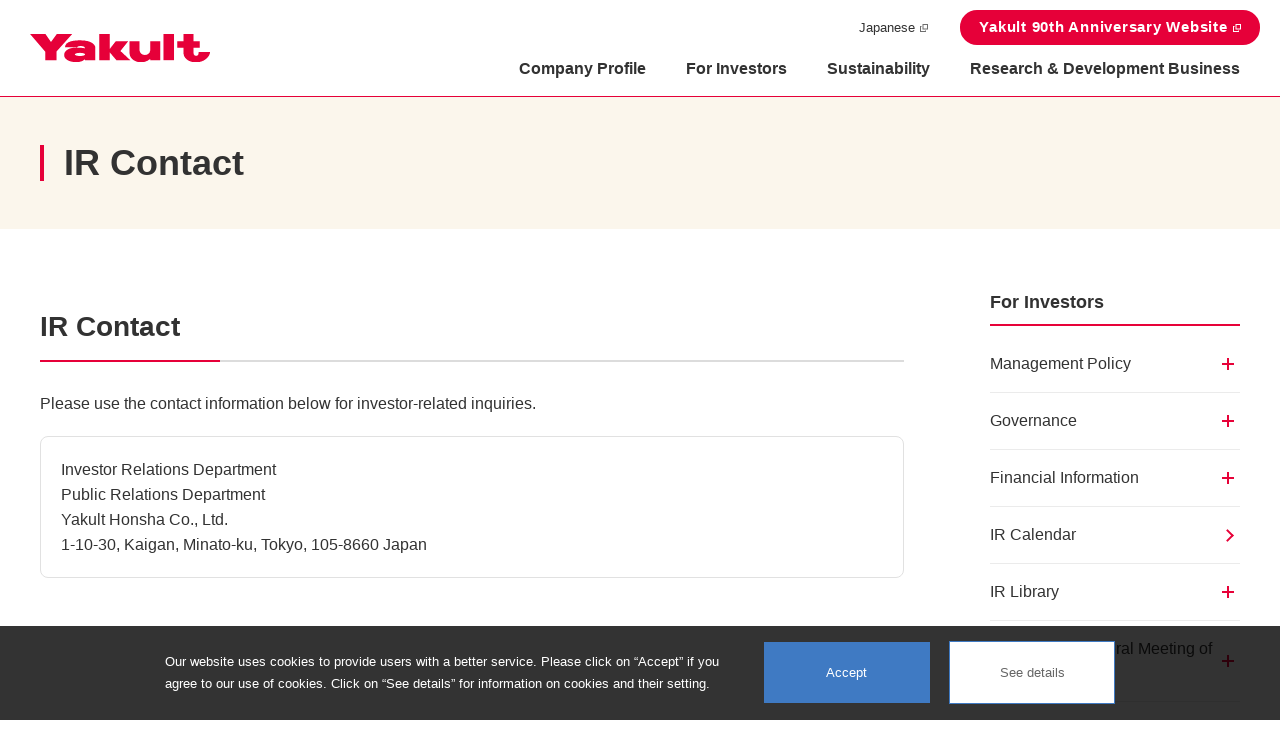

--- FILE ---
content_type: text/html; charset=UTF-8
request_url: https://www.yakult.co.jp/english/ir/info/
body_size: 28927
content:
<!DOCTYPE html>
<html lang="ja">
<head>
  <!-- ===== 共通 sta ===== -->
  <meta charset="UTF-8">
  <!-- Google Tag Manager -->
  <script>(function(w,d,s,l,i){w[l]=w[l]||[];w[l].push({'gtm.start':
  new Date().getTime(),event:'gtm.js'});var f=d.getElementsByTagName(s)[0],
  j=d.createElement(s),dl=l!='dataLayer'?'&l='+l:'';j.async=true;j.src=
  'https://www.googletagmanager.com/gtm.js?id='+i+dl;f.parentNode.insertBefore(j,f);
  })(window,document,'script','dataLayer','GTM-KGBK64');</script>
  <!-- End Google Tag Manager -->
  <meta http-equiv="X-UA-Compatible" content="IE=edge">
  <meta name="viewport" content="width=device-width, initial-scale=1.0">
  <meta name="keywords" content="yakult,news releases,overseas,for investors,health" />
  <meta name="description" content="We contribute to the health and happiness of people around the world through pursuit of exellence in life science in general and our research and experience in microorganisms in particular." />
   <!-- og sta -->
   <meta property="og:title" content="Yakult Honsha Co., Ltd.">
   <meta property="og:type" content="website">
   <meta property="og:description" content="We contribute to the health and happiness of people around the world through pursuit of exellence in life science in general and our research and experience in microorganisms in particular." />
   <meta property="og:url" content="https://www.yakult.co.jp/english/">
   <meta property="og:site_name" content="Yakult Honsha Co., Ltd.">
   <meta property="og:image" content="https://www.yakult.co.jp/common/images/ogimage.jpg">
   <!-- og end -->
  <!-- titleは個別に設定 -->
  <title>IR Contact｜For Investors｜Yakult</title>
  <link rel="icon" href="/common/images/favicon_a.ico">
  <link rel="stylesheet" type="text/css" href="/common_en/css/common/reset.css">
  <link rel="stylesheet" type="text/css" href="/common_en/css/common/all.min.css">
  <link rel="stylesheet" type="text/css" href="/common_en/css/common/layout.css">
  <link rel="stylesheet" type="text/css" href="/common_en/css/common/base.css">
  <link rel="stylesheet" type="text/css" href="/common_en/css/common/include.css">
  <link rel="stylesheet" type="text/css" href="/common_en/lib/slick.css">
  <link rel="stylesheet" type="text/css" href="/common_en/lib/slick-theme.css">
  <!-- ===== 共通 end ===== -->
  <link rel="stylesheet" type="text/css" href="/common_en/css/pages/co_ir_multi.css">
</head>
<body class="company company-2col co-ir-info">

  <!-- header読み込み -->
    <!-- Google Tag Manager (noscript) -->
<noscript><iframe src="https://www.googletagmanager.com/ns.html?id=GTM-KGBK64"
  height="0" width="0" style="display:none;visibility:hidden"></iframe></noscript>
<!-- End Google Tag Manager (noscript) -->

<header class="header-wrap co">
  <div class="header-logo-wrap hover-thin">
    <h1 class="header-logo">
      <a href="/english/">
        <img src="/common/images/yakult_logo_en.svg" alt="Yakult">
      </a>
    </h1>
  </div>
  <div class="header-nav">
    <nav class="header-nav-wrap">
      <ul class="d-flex header-nav-up pc-only">
        <li class="header-nav-global c-thin"><a href="/company/" class="icon-blank-thin hover-thin" target="_blank">Japanese</a></li>
        <li><a class="btn-w180 btn-c-important icon-blank-important hover-thin fw-bold" href="/english/ninety_anniv/" target="_blank">Yakult 90th Anniversary Website</a></li>
        
      </ul>
      <div class="d-flex header-nav-bottom">
        <button type="button" class="header-menu-btn sp-only">
          <span></span>
          <span></span>
          <span></span>
        </button>
        <ul class="d-flex header-megadrop-menu hidden-scroll">
          <li id="headerTtl01" class="header-menu bb-sp">
            <p class="header-nav-item fw-bold acc-title hover-line-pc">Company Profile</p>
            <div id="headerDrop01" class="header-child-menu acc-box">
              <div class="d-flex l-pc-inner fd-column-sp">
                <div class="header-megadrop-ttl-wrap pc-only">
                  <p class="header-megadrop-ttl">Company Profile</p>
                  <a class="icon-arrow-circle-small hover-thin" href="/english/company/">more</a>
                </div>
                <div class="header-megadrop-wrap">
                  <div class="l-col-item-sp sp-only header-ham-list">
                    <a class="d-block hover-thin hover-text" href="/english/company/">Company Profile</a>
                  </div>
                  <ul class="l-col-04">
                    <li class="l-col-item">
                      <a class="d-block hover-thin hover-text" href="/english/company/philosophy.html">
                        <img class="pc-only" src="/common/images/co_info01.jpg" alt="Philosophy & Slogan">
                        <p class="col-item-ttl">Philosophy & Slogan</p>
                      </a>
                    </li>
                    <li class="l-col-item">
                      <a class="d-block hover-thin hover-text" href="/english/company/profile.html">
                        <img class="pc-only" src="/common/images/co_info02.jpg" alt="Yakult Honsha Company Profile">
                        <p class="col-item-ttl">Yakult Honsha Company Profile</p>
                      </a>
                    </li>
                    <li class="l-col-item">
                      <a class="d-block hover-thin hover-text" href="/english/company/overview.html">
                        <img class="pc-only" src="/common/images/co_info03.jpg" alt="Business Expansion">
                        <p class="col-item-ttl">Business Expansion</p>
                      </a>
                    </li>
                    <li class="l-col-item">
                      <a class="d-block hover-thin hover-text" href="/english/company/history.html">
                        <img class="pc-only" class="pc-only" src="/common/images/co_info04.jpg" alt="History">
                        <p class="col-item-ttl">History</p>
                      </a>
                    </li>
                    <li class="l-col-item">
                      <a class="d-block hover-thin hover-text" href="/english/company/network/">
                        <img class="pc-only" src="/common/images/co_info05.jpg" alt="Yakult Group">
                        <p class="col-item-ttl">Yakult Group</p>
                      </a>
                    </li>
                    <li class="l-col-item">
                      <a class="d-block hover-thin hover-text" href="/english/company/institute/">
                        <img class="pc-only" class="pc-only" src="/common/images/co_info06.jpg" alt="Research & Development">
                        <p class="col-item-ttl">Research & Development</p>
                      </a>
                    </li>
                    <li class="l-col-item">
                      <a class="d-block hover-thin hover-text" href="/english/company/library/">
                        <img class="pc-only" class="pc-only" src="/common/images/co_info07_en.jpg" alt="Library">
                        <p class="col-item-ttl">Library</p>
                      </a>
                    </li>
                  </ul>
                </div>
                <div  class="header-megadrop-list-wrap">
                  <ul class="header-megadrop-list">
                    <li class="header-mega-drop-list"><a class="hover-text" href="/english/company/ethics.html">Yakult Ethical Principles & Code of Conduct</a></li>
                    
                  </ul>
                </div>
              </div>
            </div>
          </li>
          <li id="headerTtl02" class="header-menu bb-sp ir">
            <p class="header-nav-item fw-bold acc-title hover-line-pc">For Investors</p>
            <div id="headerDrop02" class="header-child-menu acc-box">
              <div class="d-flex l-pc-inner fd-column-sp">
                <div class="header-megadrop-ttl-wrap pc-only">
                  <p class="header-megadrop-ttl">For Investors</p>
                  <a class="icon-arrow-circle-small hover-thin" href="/english/ir/">more</a>
                </div>
                <div class="header-megadrop-wrap ir-child-wrap">
                  <div class="l-col-item-sp sp-only header-ham-list bb-none">
                    <a class="d-block hover-thin hover-text bb-none fw-bold" href="/english/ir/">For Investors</a>
                  </div>
                  <ul class="l-col-04">
                    <li class="l-col-item">
                      <div  class="header-megadrop-list-wrap">
                        <ul class="header-megadrop-list">
                          <li class="header-mega-drop-list-ttl"><a class="hover-text" href="/english/ir/management/">Management Policy</a></li>
                          <li class="header-mega-drop-list"><a class="hover-text sp-br-dashed" href="/english/ir/management/message.html">President's Message</a></li>
                          <li class="header-mega-drop-list"><a class="hover-text" href="/english/ir/management/base.html">Management Policy</a></li>
                          <li class="header-mega-drop-list"><a class="hover-text sp-br-dashed" href="/english/ir/management/profile.html">Background</a></li>
                          <li class="header-mega-drop-list"><a class="hover-text" href="/english/ir/management/dsclosure.html">Disclosure Policy</a></li>
                          <li class="header-mega-drop-list"><a class="hover-text sp-br-dashed line02-sp align-items" href="/english/ir/management/risk.html">Business Risks</a></li>
                          <!--<li class="header-mega-drop-list"><a class="hover-text icon-pdf sp-br-dashed" href="/english/ir/management/plan/pdf/Yakult_Group_Global_Vision_2030.pdf">Yakult Group <br>Global Vision 2030</a></li> -->
                          <li class="header-mega-drop-list"><a class="hover-text sp-br-dashed" href="/english/ir/library/globalvision.html">Yakult Group <br>Global Vision 2030</a></li>
                        </ul>
                      </div>
                    </li>
                    <li class="l-col-item">
                      <div  class="header-megadrop-list-wrap">
                        <ul class="header-megadrop-list">
                          <li class="header-mega-drop-list-ttl"><a class="hover-text" href="/english/ir/governance/">Governance</a></li>
                          <li class="header-mega-drop-list"><a class="hover-text sp-br-dashed" href="/english/ir/governance/corporate/">Corporate Governance</a></li>
                          <li class="header-mega-drop-list"><a class="hover-text sp-br-dashed" href="/english/ir/governance/risk/">Risk Management</a></li>
                          <li class="header-mega-drop-list"><a class="hover-text sp-bb-dashed" href="/english/ir/governance/compliance/">Compliance</a></li>
                        </ul>
                      </div>
                      <div class="header-megadrop-list-wrap">
                        <ul class="header-megadrop-list">
                          <li class="header-mega-drop-list-ttl"><a class="hover-text" href="/english/ir/finance/">Financial Information</a></li>
                          <li class="header-mega-drop-list"><a class="hover-text sp-br-dashed" href="/english/ir/finance/FinancialStatements.html">Financial Report</a></li>
                          <li class="header-mega-drop-list"><a class="hover-text" href="/english/ir/finance/FinancialDataBook.html">Financial Data Book</a></li>
                          <li class="header-mega-drop-list"><a class="hover-text sp-br-dashed" href="/english/ir/finance/highlight.html">Financial Highlights</a></li>
                          <li class="header-mega-drop-list"><a class="hover-text" href="/english/ir/finance/segment.html">Segment Information</a></li>
                        </ul>
                      </div>
                    </li>
                    <li class="l-col-item">
                      <div  class="header-megadrop-list-wrap">
                        <ul class="header-megadrop-list">
                          <li class="header-mega-drop-list-ttl"><a class="hover-text" href="/english/ir/meeting/">IR Briefings/General Meeting of Shareholders</a></li>
                          <li class="header-mega-drop-list"><a class="hover-text sp-br-dashed line02-sp" href="/english/ir/meeting/settlement/">Financial Results Briefing</a></li>
                          <li class="header-mega-drop-list"><a class="hover-text sp-br-dashed" href="/english/ir/meeting/shareholder/">General Meeting of Shareholders</a></li>
                        </ul>
                      </div>
                      <div  class="header-megadrop-list-wrap">
                        <ul class="header-megadrop-list">
                          <li class="header-mega-drop-list-ttl"><a class="hover-text" href="/english/ir/stock/">Stock Information</a></li>
                          <li class="header-mega-drop-list"><a class="hover-text sp-br-dashed" href="/english/ir/stock/basic.html">General Stock Information</a></li>
                          <li class="header-mega-drop-list"><a class="hover-text" href="/english/ir/stock/stockdata.html">Distribution of Shareholders</a></li>
                          
                          <li class="header-mega-drop-list"><a class="hover-text sp-br-dashed" href="/english/ir/stock/dividend.html">Dividends</a></li>
                          <li class="header-mega-drop-list"><a class="hover-text" href="/english/ir/stock/analyst.html">Analyst Coverage</a></li>
                          
                        </ul>
                      </div>
                    </li>
                    <li class="l-col-item">
                      <div  class="header-megadrop-list-wrap">
                        <ul class="header-megadrop-list">
                          <li class="header-mega-drop-list-ttl"><a class="hover-text" href="/english/ir/library/">IR Library</a></li>
                          <li class="header-mega-drop-list"><a class="hover-text sp-br-dashed" href="/english/ir/finance/FinancialStatements.html">Financial Report</a></li>
                          <li class="header-mega-drop-list"><a class="hover-text sp-br-dashed line02-sp" href="/english/ir/library/integrated.html">Integrated Report</a></li>
                          <li class="header-mega-drop-list"><a class="hover-text sp-br-dashed line02-sp" href="/english/ir/library/annualreport.html">Annual Report</a></li>
                         
                          <li class="header-mega-drop-list sp-bb-dashed-important"><a class="hover-text sp-br-dashed" href="/english/ir/library/milkproducts.html">Domestic Dairy Product Monthly Data</a></li>
                         
                          <li class="header-mega-drop-list"><a class="hover-text sp-br-dashed icon-pdf" href="/english/ir/governance/corporate/pdf/governance_en.pdf" target="_blank">Corporate Governance Report</a></li>
                          <li class="header-mega-drop-list"><a class="hover-text sp-br-dashed" href="/english/ir/library/globalvision.html">Yakult Group <br>Global Vision 2030</a></li>
                          
                        </ul>
                      </div>
                    </li>
                  </ul>
                </div>
                <div  class="header-megadrop-list-wrap">
                  <ul class="header-megadrop-list header-megadrop-list-wide">
                    <li class="header-mega-drop-list"><a class="hover-text" href="/english/ir/about/">Everything about Yakult</a></li>
                    <li class="header-mega-drop-list"><a class="hover-text" href="/english/ir/calender/">IR Calendar</a></li>
                    <li class="header-mega-drop-list"><a class="hover-text" href="/english/ir/investor/">Shareholders and Individual Investors</a></li>
                    <li class="header-mega-drop-list line02-sp"><a class="hover-text align-items" href="/english/ir/faq/">FAQs</a></li>
                    <li class="header-mega-drop-list"><a class="hover-text" href="/english/ir/info/">IR Contact</a></li>
                    <li class="header-mega-drop-list"><a class="hover-text" href="/english/ir/disclaimer/">Disclaimer</a></li>
                    <li class="header-mega-drop-list"><a class="hover-text" href="/english/ir/stm/">IR Site Map</a></li>
                  </ul>
                </div>
              </div>
            </div>
          </li>
          <li class="bb-sp"><a class="header-nav-item fw-bold hover-line-pc icon-dainari-sp" href="/english/sustainability/">Sustainability</a></li>
          <li class="bb-sp"><a class="header-nav-item fw-bold hover-line-pc icon-dainari-sp" href="/english/company/institute/">Research & Development Business</a></li>
          <div class="d-flex header-nav-up sp-only">
            <div class="header-nav-up-container bb-sp">
              <div><a class="btn-w180 btn-c-important icon-blank-important hover-thin fw-bold" href="/english/ninety_anniv" target="_blank">Yakult 90th Anniversary Website</a></div>
            </div>
            <div class="header-nav-global c-thin"><a href="/company/" class="icon-blank-thin hover-thin" target="_blank">Japanese</a></div>
          </div>
        </ul>

    </div>
    </nav>
    
  </div>
</header>

<div id="pageCover"></div>
  <!-- main content -->
  <main>
    <div class="co-page-ttl-wrap">
      <h1 class="co-page-ttl">IR Contact</h1>
    </div>
    
    <div class="l-inner">
    
    <!-- section01 -->
    <section class="sec01">
      <div class="l-inner-s">
        <h2>IR Contact</h2>
        <p>Please use the contact information below for investor-related inquiries.</p>
        
        <div class="box-wrap">
          <p>Investor Relations Department</p>
          <p>Public Relations Department</p>
          <p>Yakult Honsha Co., Ltd.</p>
          <p>1-10-30, Kaigan, Minato-ku, Tokyo, 105-8660 Japan</p>
          
        </div>
        
        
      </div>
    </section>


  <!-- side_menu読み込み -->
      <!-- <section class="sec02"> -->
      <div class="l-inner-side">
      
        <h2 class="side-menu">For Investors</h2>
        
        <div class="side-menu-option side-ma-menu">
        <h3 class="side-menu-title">Management Policy
        <div class="icon-wrap"><span class="icon"></span></div>
        </h3>
          <ul class="side-menu-list-2">
            <li><a href="/english/ir/management/">Management Policy</a></li>
            <li><a href="/english/ir/management/message.html">- President's Message</a></li>
            <li><a href="/english/ir/management/base.html">- Management Policy</a></li>
            <li><a href="/english/ir/management/profile.html">- Background</a></li>
            <li><a href="/english/ir/management/dsclosure.html">- Disclosure Policy</a></li>
            <li><a href="/english/ir/management/risk.html">- Business Risks</a></li>
            <li><a href="/english/ir/library/globalvision.html">- Yakult Group Global Vision 2030</a></li>
          </ul>
        </div>

        <div class="side-menu-option side-ga-menu">
          <h3 class="side-menu-title">Governance
          <div class="icon-wrap"><span class="icon"></span></div>
          </h3>
          <ul class="side-menu-list-2">
            <li><a href="/english/ir/governance/">Governance</a></li>
            <li><a href="/english/ir/governance/corporate/">- Corporate Governance</a></li>
            <li><a href="/english/ir/governance/risk/">- Risk Management</a></li>
            <li><a href="/english/ir/governance/compliance/">- Compliance</a></li>
          </ul>
        </div>
        
        <div class="side-menu-option side-fi-menu">
        <h3 class="side-menu-title">Financial Information
        <div class="icon-wrap"><span class="icon"></span></div>
        </h3>
          <ul class="side-menu-list-2">
            <li><a href="/english/ir/finance/">Financial Information</a></li>
            <li><a href="/english/ir/finance/FinancialStatements.html">- Financial Report</a></li>
            <li><a href="/english/ir/finance/FinancialDataBook.html">- Financial Data Book</a></li>
            <li><a href="/english/ir/finance/highlight.html">- Financial Highlights</a></li>
            <li><a href="/english/ir/finance/segment.html">- Segment Information</a></li>
          </ul>
        </div>
        
        <ul class="side-menu-list">
        <li><a href="/english/ir/calender/">IR Calendar</a></li>
        </ul>
        
        <div class="side-menu-option side-li-menu">
        <h3 class="side-menu-title">IR Library
        <div class="icon-wrap"><span class="icon"></span></div>
        </h3>
          <ul class="side-menu-list-2">
            <li><a href="/english/ir/library/">IR Library</a></li>
            <li><a href="/english/ir/finance/FinancialStatements.html">- Financial Report</a></li>
            <li><a href="/english/ir/library/integrated.html">- Integrated Report</a></li>
            <li><a href="/english/ir/library/annualreport.html">- Annual Report</a></li>
            <li><a href="/english/ir/library/milkproducts.html">- Domestic Dairy Product Monthly Data</a></li>
            <li><a href="/english/ir/governance/corporate/pdf/governance_en.pdf" target="_blank">- Corporate Governance Report</a></li>
            <li><a href="/english/ir/library/globalvision.html">- Yakult Group Global Vision 2030</a></li>
          </ul>
        </div>
        
        <div class="side-menu-option side-me-menu">
        <h3 class="side-menu-title">IR Briefings/General Meeting of Shareholders
        <div class="icon-wrap"><span class="icon"></span></div>
        </h3>
          <ul class="side-menu-list-2">
            <li><a href="/english/ir/meeting/">IR Briefings/General Meeting of Shareholders</a></li>
            <li><a href="/english/ir/meeting/settlement/">- Financial Results Briefing</a></li>
            <li><a href="/english/ir/meeting/shareholder/">- General Meeting of Shareholders</a></li>
          </ul>
        </div>
        
        <div class="side-menu-option side-st-menu">
        <h3 class="side-menu-title">Stock Information
        <div class="icon-wrap"><span class="icon"></span></div>
        </h3>
          <ul class="side-menu-list-2">
            <li><a href="/english/ir/stock/">Stock Information</a></li>
            <li><a href="/english/ir/stock/basic.html">- General Stock Information</a></li>
            <li><a href="/english/ir/stock/stockdata.html">- Distribution of Shareholders</a></li>
            <li><a href="/english/ir/stock/dividend.html">- Dividends</a></li>
            <li><a href="/english/ir/stock/analyst.html">- Analyst Coverage</a></li>
          </ul>
        </div>
        
        <ul class="side-menu-list">
          <li><a href="/english/ir/about/">Everything about Yakult</a></li>
          <li><a href="/english/ir/investor/">Shareholders and Individual Investors</a></li>
          <li><a href="/english/ir/faq/">FAQs</a></li>
          <li><a href="/english/ir/info/">IR Contact</a></li>
          <li><a href="/english/ir/disclaimer/">Disclaimer</a></li>
          <li><a href="/english/ir/stm/">IR Site Map</a></li>
        </ul>
        
      </div>
    <!-- </section> -->
    </div>
  <!-- l-inner -->
  
    <ul class="pankuzu">
      <li><a class="hover-text" href="/english/">Home</a></li>
      <li class="pankuzu-slash">/</li>
      <li><a class="hover-text" href="/english/ir/">For Investors</a></li>
      <li class="pankuzu-slash">/</li>
      <li>IR Contact</li>
    </ul>

  </main>

  <!-- footer読み込み -->
    <!-- to-top -->
<div id="toTop" class="icon-totop">
	<div>
	  <picture>
		<source srcset="/common/images/icon_to_top.svg" media="(max-width:768px)">
		<img src="/common/images/icon_to_top.svg" alt="トップへ戻る">
	  </picture>
	</div>
  </div>
  
  <!-- footer -->
  <footer>

  
	<div class="footer-link-wrap">
	  <div class="l-pc-inner fd-column-sp">
		
		<div class="footer-icon-link-wrap pc-only">
		  <ul class="footer-icon-container l-pc-inner">
			
			<li>
			  <a class="footer-icon-link-item hover-thin" href="/english/company/profile.html">
				<img class="footer-icon" src="/common/images/icon_YakultHonshaCompanyProfile.svg" alt="">
				<span class="footer-icon-ttl">Yakult Honsha Company Profile</span>
			  </a>
			</li>
			<li>
			  <a class="footer-icon-link-item hover-thin" href="/english/company/library/">
				<img class="footer-icon" src="/common/images/icon_Library.svg" alt="">
				<span class="footer-icon-ttl">Library</span>
			  </a>
			</li>
			<li>
			  <a class="footer-icon-link-item hover-thin" href="/english/ir/finance/FinancialStatements.html">
				<img class="footer-icon" src="/common/images/icon_settlement.svg" alt="">
				<span class="footer-icon-ttl">Financial Report</span>
			  </a>
			</li>
			<!-- <li>
			  <a class="footer-icon-link-item hover-thin" href="/english/ir/meeting/settlement/">
				<img class="footer-icon" src="/common/images/icon_session.svg" alt="">
				<span class="footer-icon-ttl">Financial Results Briefings</span>
			  </a>
			</li> -->
			<li>
			  <a class="footer-icon-link-item hover-thin" href="/english/ir/library/">
				<img class="footer-icon" src="/common/images/icon_IrLibrary.svg" alt="">
				<span class="footer-icon-ttl">IR Library</span>
			  </a>
			</li>
		  </ul>
		</div>
		<div class="footer-link-list-wrap">
		  <div class="footer-link-list-container l-pc-inner">
			<div class="footer-link-list-contents-logo">
			  <a href="/english/">
				<img class="footer-logo" src="/common/images/yakult_logo_en.svg" alt="Yakult">
			  </a>
			  <div class="footer-link-contents-text">
			   A balanced diet <br>comes from staple foods, main dishes, <br class="pc-only">and side <br class="sp-only">dishes.
			  </div>
			  <a class="btn-w200 btn-c-normal icon-blank-normal hover-thin footer-link-japanese-btn" href="/company/" target="_blank">Japanese</a>
			</div>
			<div class="footer-link-list-contents">
			  <ul class="footer-link-list">
				<li><a href="/english/company/" class="footer-link-list-bold hover-text">Company Profile</a></li>
				<li><a href="/english/ir/" class="footer-link-list-bold hover-text">For Investors</a></li>
				<li><a href="/english/sustainability/" class="footer-link-list-bold hover-text">Sustainability</a></li>
				<li><a href="/english/institute/" class="footer-link-list-bold hover-text">Research & Development</a></li>
				
				
			  </ul>
			</div>
			<div class="footer-link-list-contents">
			  <ul class="footer-link-list">
				<li><a href="/english/news/" class="footer-link-list-bold hover-text">News Releases</a></li>
				<li><a href="/english/information/" class="footer-link-list-bold hover-text">Information</a></li>
				<li><a href="/english/overseas/" class="footer-link-list-bold hover-text">International Business</a></li>
				
			  </ul>
			</div>
			
			<div class="footer-link-list-contents-imp">
			  <div>
				<ul class="footer-link-list">
				  <li><a class="hover-text" href="/english/sitemap/">Site Map</a></li>
				  <li><a class="hover-text" href="/english/rule/">Terms of Use</a></li>
				  <li><a class="hover-text" href="/english/privacypolicy/">Privacy Policy</a></li>
				  <li><a class="hover-text" href="/english/cookiepolicy/">Cookie Policy</a></li>
				  <li><a class="hover-text" href="/english/securitypolicy/">Information Security Policy</a></li>
				</ul>
			  </div>
			</div>
		  </div>
		</div>
	  </div>
	  
	</div>
	<div class="footer-copyright-wrap">
	  <div class="footer-copyright-container l-inner fd-column-sp">
		<span class="footer-copyright">Copyright © Yakult Honsha Co., Ltd. All Rights Reserved.Produced by <br class="sp-only">Yakult Honsha Co., Ltd.</span>
	  </div>
	</div>
  </footer>
  
<div class="cookie-consent">
  <div class="cookie-inner">
    <p>
      Our website uses cookies to provide users with a better service. Please click on “Accept” if you agree to our use of cookies. Click on “See details” for information on cookies and their setting.
    </p>
    
    <div class="cookie-btn-area">
      <div class="cookie-agree">Accept</div>
      <div class="cookie-more"><a href="/english/cookiepolicy/">See details</a></div>
    </div>
  </div>
</div>
<link rel="stylesheet" href="/common_en/css/cookie.css">
<script src="/common_en/js/cookie.js"></script>
  <!-- script sta-->
  <script src="/common/lib/jquery-3.6.0.min.js"></script>
  <script src="/common/lib/slick.min.js"></script>
  
  <script src="/common_en/js/main.js"></script>
  <!-- script end-->
</body>
</html>

--- FILE ---
content_type: text/css
request_url: https://www.yakult.co.jp/common_en/css/common/reset.css
body_size: 4564
content:
@charset "UTF-8";
/* -- RESET
--------------------------------------------- */
html, body, div, span, applet, object, iframe,
h1, h2, h3, h4, h5, h6, p, blockquote, pre,
a, abbr, acronym, address, big, cite, code,
del, dfn, em, img, ins, kbd, q, s, samp,
small, strike, strong, tt, var,
b, u, i, center,
dl, dt, dd, ol, ul, li,
fieldset, form, label, legend,
table, caption, tbody, tfoot, thead, tr, th, td,
article, aside, canvas, details, embed,
figure, figcaption, footer, header, hgroup,
menu, nav, output, ruby, section, summary,
time, mark, audio, video {
  margin: 0;
  padding: 0;
  border: 0;
  font-size: 100%;
  font: inherit;
  vertical-align: baseline;
}

/* HTML5 display-role reset for older browsers */
article, aside, details, figcaption, figure,
footer, header, hgroup, menu, nav, section {
  display: block;
}

body {
  line-height: 1;
  /* safariで太字になる事象を解消 */
  -webkit-font-smoothing: antialiased;
}

ol, ul {
  list-style: none;
}

blockquote, q {
  quotes: none;
}

blockquote:before, blockquote:after,
q:before, q:after {
  content: '';
  content: none;
}

table {
  border-collapse: collapse;
  border-spacing: 0;
}

button,
input {
  -webkit-appearance: button;
     -moz-appearance: button;
          appearance: button;
  padding: 0;
  border: none;
  outline: none;
  background: transparent;
  background: none;
}

/* -- BASE
--------------------------------------------- */
*, *:after, *:before {
  -webkit-box-sizing: border-box;
          box-sizing: border-box;
}

body, input, textarea, select, button {
  font-family: 'Noto Sans JP',Hiragino Sans,"ヒラギノ角ゴシック", Hiragino Kaku Gothic ProN, "ヒラギノ角ゴ ProN W3", Roboto, "Droid Sans", YuGothic, "游ゴシック", Meiryo, "メイリオ", Verdana, "ＭＳ Ｐゴシック", sans-serif;
  font-weight: normal;
  /* font-weight: 500; */
  color: #000;
  font-size: 16px;
  line-height: 1.5;
  -webkit-text-size-adjust: 100%;
}

input, textarea, select, button {
  -webkit-appearance: button;
     -moz-appearance: button;
          appearance: button;
}

body {
  overflow-x: hidden;
}

a {
  color: #333333;
  text-decoration: none;
  -webkit-tap-highlight-color: rgba(0, 0, 0, 0);
}

a:hover {
  text-decoration: none;
}

img {
  vertical-align: bottom;
  max-width: 100%;
}

img[usemap] {
  height: auto;
}

hr {
  height: 1px;
  background-color: #DFE3E6;
  border: none;
  color: #DFE3E6;
}

template {
  position: absolute;
  top: -99999px;
  left: -99999px;
  opacity: 0;
  pointer-events: none;
}

input::-webkit-input-placeholder {
  color: #787878;
}

input:-ms-input-placeholder {
  color: #787878;
}

input::-ms-input-placeholder {
  color: #787878;
}

input::placeholder {
  color: #787878;
}

textarea {
  padding: 10px;
  font-size: 15px;
  line-height: 1.8;
  border: 2px solid #d2d2d2;
  background-color: #fff;
}

textarea:focus {
  outline: none;
  border-color: #0162b5;
}

ruby[data-ruby] {
  position: relative;
}

ruby[data-ruby]::before {
  content: attr(data-ruby);
  position: absolute;
  line-height: 100%;
  text-align: center;
  left: -3em;
  right: -3em;
  -webkit-transform-origin: bottom center;
          transform-origin: bottom center;
  -webkit-transform: scale(0.5);
          transform: scale(0.5);
  bottom: 100%;
}

ruby[data-ruby] rt {
  display: none;
}

i {
  font-family: 'fontello';
}

span.ita {
    font-size: .8em;
    font-style: italic;
    line-height: 1.4em;
    display: block;
    margin: 20px 0 0 0;
    font-weight: 100;
}

ul.pankuzu li span.ita {
    font-size: 1em;
    font-style: italic;
    line-height: 1em;
    display: inline;
    margin: 0 20px 0 0;
    font-weight: 100;
}

.list-wrap .list-title span.ita {
    font-size: .7em;
}

ul.pankuzu li span.ita br.tit {
    display: none;
}

@media screen and (max-width: 768px) {
  .list-wrap .list-title span.ita {
      font-style: italic;
      line-height: 1.4em;
      margin: 0;
      font-size: .8em;
  }
}

/*-------------------------- 
追記
-------------------------------------------------------------- */
body, input, textarea, select, button {
  font-family: -apple-system, BlinkMacSystemFont, Roboto, "Segoe UI", "Helvetica Neue", HelveticaNeue, YuGothic, "Yu Gothic Medium", "Yu Gothic", Verdana, Meiryo, sans-serif;
  font-weight: 500;
  color: #323232;
  font-size: 16px;
  -webkit-text-size-adjust: 100%;
}

.slide > li:not(:first-child) {
  display: none;
}

@media screen and (max-width: 768px) {
  body, input, textarea, select, button {
    font-size: 14px;
  }
}
/*# sourceMappingURL=reset.css.map */

--- FILE ---
content_type: text/css
request_url: https://www.yakult.co.jp/common_en/css/common/base.css
body_size: 44770
content:
 @charset "UTF-8";
@import url("https://fonts.googleapis.com/css2?family=Montserrat:wght@300;500;600;700;800;900&display=swap");
/* ==================================================
レイアウト以外の基本的なルールと使い回しのできるパーツ
デザインにあわせてユニークページで微調整してください
=====================================================*/

/*-------------------- component --------------------*/
/* ページタイトル */
.page-ttl-wrap {
  background-image: url("/common/images/page_ttl_bg.jpg");
  background-size: cover;
  color: #E60039;
  height: 150px;
  line-height: 150px;
}
.page-ttl {
  font-size: 36px;
  font-weight: bold;
  max-width: 1200px;
  margin: 0 auto;
}
.ttl-bl-red {
  border-left: 2px solid #E60039;
  font-size: 24px;
  padding-left: 12px;
  font-weight: bold;
  height: max-content;
}

/* パンくず */
.pankuzu {
  max-width: 1200px;
  display: flex;
  color: #6E6E6E;
  margin: 100px auto 20px;
  flex-wrap: wrap;
  font-size: 14px;
  overflow-wrap: anywhere;
}
.pankuzu-slash {
  margin: 0 5px;
}
.pankuzu:last-child {
  color: #323232;
}

/* 検索ボックス */
.search-wrap {
  width: 100%;
  padding: 20px 0;
  background: #F2F2F2;
}
.search-box-wrap {
  border-radius: 30px;
  display: -webkit-box;
  display: -webkit-flex;
  display: -ms-flexbox;
  display: flex;
}
.search-input {
  width: calc(100% - 100px);
  -webkit-box-sizing: border-box;
          box-sizing: border-box;
  padding: 21px 22px;
  background-color: #ffffff;
  height: 50px;
  border-radius: 30px 0 0 30px;
}
.search-btn {
  width: 100px;
  background: #E60039;
  color: #ffffff;
  height: 50px;
  text-align: center;
  font-size: 18px;
  font-weight: bold;
  border-radius: 0 30px 30px 0;
}
/* modal */
.modal-area {
  display: none;
  position: fixed;
  z-index: 10;
  top: 0;
  left: 0;
  width: 100%;
  height: 100%;
}
.modal-bg {
  width: 100%;
  height: 200vh;
  background: rgba(3, 3, 3, 0.4);
}
.close-modal {
  color: #707070;
  position: absolute;
  top: 6px;
  right: 1rem;
  cursor: pointer;
  font-size: 28px;
}
.modal-wrapper {
  position: absolute;
  top: 13%;
  left: 50%;
  transform: translate(-50%,0);
  width: 92%;
  background-color: #fff;
  border-radius: 8px;
}


@media screen and (max-width: 768px) {
  .page-ttl-wrap {
    height: 90px;
    line-height: 90px;
    padding:0 4%;
  }
  .page-ttl {
    font-size: 25px;
  }
  .pankuzu {
    padding: 0 4%;
    margin-top: 50px;
  }
  .ttl-bl-red {
    font-size: 19px;
    padding-left: 12px;
  }
  .search-wrap {
    /* width: 100%;
    padding: 20px 0;
    background: #F2F2F2; */
  }
  .search-input {
    width: calc(100% - 48px);
    padding: 16px  50px 16px 22px;
    height: 50px;
  }
  .search-btn {
    width: 48px;
    background: #E60039;
    color: #ffffff;
    height: 50px;
    text-align: center;
    font-size: 18px;
    font-weight: bold;
    border-radius: 0 30px 30px 0;
    position: relative;
  }
  .search-btn::after {
    content: '';
    background-image: url("/common/images/icon_search_white.svg");
    background-size: contain;
    position: absolute;
    width: 18px;
    height: 18px;
    top: 35%;
    -webkit-transform: translate(-50%, 0);
            transform: translate(-50%, 0);
    right: 7px;
  }

  /* spのみmodalの場合 */
  .sp-modal-area {
    display: none;
    position: fixed;
    z-index: 10;
    top: 0;
    left: 0;
    width: 100%;
    height: 100%;
  }
  .sp-modal-bg {
    width: 100%;
    height: 200vh;
    background: rgba(3, 3, 3, 0.4);
  }
  .sp-close-modal {
    color: #707070;
    position: absolute;
    top: 6px;
    right: 1rem;
    cursor: pointer;
    font-size: 28px;
  }
  .sp-modal-wrapper {
    position: absolute;
    top: 13%;
    left: 50%;
    transform: translate(-50%,0);
    width: 92%;
    background-color: #fff;
    border-radius: 8px;
  }
}

/* ページネーション */

.pager-wrap {
  height: 50px;
  margin-bottom: 40px;
}

.pager-wrap .pagination {
  text-align: center;
}

.pager-wrap .pagination li {
  display: inline;
  margin: 0 2px;
  padding: 0;
  display: inline-block;
  background:#fff;
  width: 40px;
  height: 40px;
  text-align: center;
  position: relative;
  border-radius: 5px;
  border: 2px solid #E1E1E1;
}

.pager-wrap .pagination li.pager-first,
.pager-wrap .pagination li.pager-pre,
.pager-wrap .pagination li.pager-next,
.pager-wrap .pagination li.pager-last {
  display: inline-block;
  width: 40px;
  height: 40px;
  text-align: center;
  border: none;
  border-radius: 50px;
}

.pager-wrap .pagination li.pager-pre {
  margin-left: 3px;
  margin-right: 16px;
}
.pager-wrap .pagination li.pager-next {
  margin-right: 3px;
  margin-left: 16px;
}

.pager-wrap .pagination li a,
.pager_first_ico,
.pager_pre_ico,
.pager_next_ico,
.pager_last_ico {
  vertical-align: middle;
  position: absolute;
  top: 0;
  left: 0;
  width: 100%;
  height: 100%;
  text-align: center;
  display:table;
  color: #6E6E6E;
  text-decoration: none;
  -webkit-transition: all 0.3s ease;
  -moz-transition: all 0.3s ease;
  -o-transition: all 0.3s ease;
  transition: all  0.3s ease;
}

.pager-wrap .pagination li a span{
  display:table-cell;
  vertical-align:middle;
}

.pager-wrap .pagination li a:hover,
.pager-wrap .pagination li a.active{
  color: #000;
  background: #E1E1E1;
}

.pager-wrap .pagination li.pager-first a:hover,
.pager-wrap .pagination li.pager-pre a:hover,
.pager-wrap .pagination li.pager-next a:hover,
.pager-wrap .pagination li.pager-last a:hover {
  border-radius: 50px;
}
@media only screen and (max-width: 768px){
  .pager-wrap .pagination {
    width: 100%;
    vertical-align:middle;
    font-size: 16px;
    font-weight: bold;
  }
  .pager-wrap .pagination li {
    display: none;
  }

  .pager-wrap .pagination li.sp-only {
    display: inline-block !important;
    border: none;
    width: 50px;
  }

  .pager-wrap .pagination li.sp-only,
  .pager-wrap .pagination li.pager-first,
  .pager-wrap .pagination li.pager-pre,
  .pager-wrap .pagination li.pager-next,
  .pager-wrap .pagination li.pager-last,
  .pager_first_ico,
  .pager_pre_ico,
  .pager_next_ico,
  .pager_last_ico  {
    display: inline-block;
    width: 48px;
    height: fit-content;
    text-align: center;
    line-height: 48px;
  }

  .pager-wrap .pagination li.sp-only a,
  .pager-wrap .pagination li.pager-first a,
  .pager-wrap .pagination li.pager-pre a,
  .pager-wrap .pagination li.pager-next a,
  .pager-wrap .pagination li.pager-last a,
  .pager_first_ico,
  .pager_pre_ico,
  .pager_next_ico,
  .pager_last_ico {
    width: 48px;
    text-align: center;
    border-radius: 50px;
  }

  .pager-wrap .pagination li a:hover,
  .pager-wrap .pagination li a.active{
    color: #000;
    background: none;
  }

  .pager-wrap .pagination li.pager-pre {
    margin-right: 0px;
  }
  .pager-wrap .pagination li.pager-next {
    margin-left: 0px;
  }
}


/*-------------------- action --------------------*/
.hover-text {
  text-decoration: none;
}

.hover-text:hover {
  color: #E60039;
  text-decoration: underline;
}

.hover-pointer:hover {
  cursor: pointer;
}

.hover-thin {
  opacity: 1;
  -webkit-transition: .4s;
  transition: .4s;
}

.hover-thin:hover {
  opacity: 0.7;
  -webkit-transition: .4s;
  transition: .4s;
}

.hover-shadow {
  -webkit-box-shadow: none;
          box-shadow: none;
  -webkit-transition: .4s;
  transition: .4s;
}

.hover-shadow:hover {
  -webkit-box-shadow: 0 0 10px #DCDCDC;
          box-shadow: 0 0 10px #DCDCDC;
  -webkit-transition: .4s;
  transition: .4s;
}

.hover-img {
  overflow: hidden;
}

.of-hidden {
  overflow: hidden;
}

.hover-img img {
  -webkit-transition: .4s all;
  transition: .4s all;
}

.hover-img:hover img {
  -webkit-transform: scale(1.1, 1.1);
          transform: scale(1.1, 1.1);
  -webkit-transition: .4s all;
  transition: .4s all;
}

/* hover時右下に三角をつける */
/* 親要素に付与 position:rerative;がない場合*/
.hover-triangle-parent {
  position: relative;
}

/* 子要素に付与 */
.hover-triangle-child {
  position: relative;
}
.hover-triangle-child::after {
  content: '';
  position: absolute;
  bottom: 8px;
  right: 8px;
  border-left: 8px solid transparent;
  border-bottom: 8px solid #E60039;
  visibility: hidden;
}

.hover-triangle-child:hover::after {
  visibility: visible;
}

/* PC */
@media screen and (min-width: 768px) {
  .hover-line-pc {
    display: inline-block;
    position: relative;
  }
  .hover-line-pc::before {
    position: absolute;
    bottom: -4px;
    left: 0;
    content: '';
    width: 100%;
    height: 3px;
    background: #E60039;
    -webkit-transform: scale(0, 1);
            transform: scale(0, 1);
    -webkit-transform-origin: right top;
            transform-origin: right top;
    -webkit-transition: -webkit-transform .3s;
    transition: -webkit-transform .3s;
    transition: transform .3s;
    transition: transform .3s, -webkit-transform .3s;
  }
  .hover-line-pc:hover::before {
    -webkit-transform-origin: left top;
            transform-origin: left top;
    -webkit-transform: scale(1, 1);
            transform: scale(1, 1);
  }
}
/* SP */
@media screen and (max-width: 768px) {
  .sp-of-hidden {
    overflow: hidden;
  }

  .hover-triangle-child::after {
    border-left: 12px solid transparent;
    border-bottom: 12px solid #E60039;
  }
}

/*-------------------- tag --------------------*/
/*--- 飲料・食品 ---*/
.tag-00 {
  display: inline-block;
  background-color: #DE4636;
  font-size: 14px;
  font-weight: bold;
  text-align: center;
  line-height: 24px;
  color: #ffffff;
  width: 126px;
  height: 24px;
  border-radius: 4px;
  margin: 0 0 0 20px;
}

/*--- IRカレンダー ---*/
.tag-01 {
  display: inline-block;
  background-color: #39A85D;
  font-size: 14px;
  font-weight: bold;
  text-align: center;
  line-height: 24px;
  color: #ffffff;
  width: 126px;
  height: 24px;
  border-radius: 4px;
  margin: 0 0 0 20px;
}

/*--- 化粧品 ---*/
.tag-02 {
  display: inline-block;
  background-color: #DE791F;
  font-size: 14px;
  font-weight: bold;
  text-align: center;
  line-height: 24px;
  color: #ffffff;
  width: 126px;
  height: 24px;
  border-radius: 4px;
  margin: 0 0 0 20px;
}

/*--- Management Policy ---*/
.tag-03 {
  display: inline-block;
  background-color: #A16ED6;
  font-size: 14px;
  font-weight: bold;
  text-align: center;
  line-height: 16px;
  color: #ffffff;
  width: 126px;
  height: 40px;
  border-radius: 4px;
  margin: 0 0 0 20px;
  padding: 4px 0;
}

/*--- Stock Information ---*/
.tag-04 {
  display: inline-block;
  background-color: #2E99DB;
  font-size: 14px;
  font-weight: bold;
  text-align: center;
  line-height: 24px;
  color: #ffffff;
  width: 126px;
  height: 24px;
  border-radius: 4px;
  margin: 0 0 0 20px;
}

/*--- Release ---*/
.tag-05 {
  display: inline-block;
  background-color: #DE6898;
  font-size: 14px;
  font-weight: bold;
  text-align: center;
  line-height: 24px;
  color: #ffffff;
  width: 126px;
  height: 24px;
  border-radius: 4px;
  margin: 0 0 0 20px;
}

/*--- CSR ---*/
.tag-06 {
  display: inline-block;
  background-color: #4674ED;
  font-size: 14px;
  font-weight: bold;
  text-align: center;
  line-height: 24px;
  color: #ffffff;
  width: 126px;
  height: 24px;
  border-radius: 4px;
  margin: 0 0 0 20px;
}

/*--- その他 ---*/
.tag-07 {
  display: inline-block;
  background-color: #595959;
  font-size: 14px;
  font-weight: bold;
  text-align: center;
  line-height: 24px;
  color: #ffffff;
  width: 126px;
  height: 24px;
  border-radius: 4px;
  margin: 0 0 0 20px;
}

/*--- IR資料室 ---*/
.tag-08 {
  display: inline-block;
  background-color: #D54A00;
  font-size: 14px;
  font-weight: bold;
  text-align: center;
  line-height: 24px;
  color: #ffffff;
  width: 126px;
  height: 24px;
  border-radius: 4px;
  margin: 0 0 0 20px;
}

/*--- 株主総会 ---*/
.tag-09 {
  display: inline-block;
  background-color: #4CA30D;
  font-size: 14px;
  font-weight: bold;
  text-align: center;
  line-height: 16px;
  color: #ffffff;
  width: 126px;
  height: 40px;
  border-radius: 4px;
  margin: 0 0 0 20px;
  vertical-align:middle;
  padding: 4px 0;
}

/*--- 経営方針 ---*/
.tag-10 {
  display: inline-block;
  background-color: #CB8C00;
  font-size: 14px;
  font-weight: bold;
  text-align: center;
  line-height: 16px;
  color: #ffffff;
  width: 126px;
  height: 40px;
  border-radius: 4px;
  margin: 0 0 0 20px;
  vertical-align:middle;
  padding: 4px 0;
}

/*--- Financial Information ---*/
.tag-11 {
  display: inline-block;
  background-color: #7348D1;
  font-size: 14px;
  font-weight: bold;
  text-align: center;
  line-height: 16px;
  color: #ffffff;
  width: 126px;
  height: 40px;
  border-radius: 4px;
  margin: 0 0 0 20px;
  vertical-align:middle;
  padding: 4px 0;
}

/*--- 株式情報 ---*/
.tag-12 {
  display: inline-block;
  background-color: #0093BF;
  font-size: 14px;
  font-weight: bold;
  text-align: center;
  line-height: 24px;
  color: #ffffff;
  width: 126px;
  height: 24px;
  border-radius: 4px;
  margin: 0 0 0 20px;
}

/*--- お知らせ ---*/
.tag-13 {
  display: inline-block;
  background-color: #d14f84;
  font-size: 14px;
  font-weight: bold;
  text-align: center;
  line-height: 24px;
  color: #ffffff;
  width: 126px;
  height: 24px;
  border-radius: 4px;
  margin: 0 0 0 20px;
}

/*--- リリース ---*/
.tag-14 {
  display: inline-block;
  background-color: #ae590d;
  font-size: 14px;
  font-weight: bold;
  text-align: center;
  line-height: 24px;
  color: #ffffff;
  width: 126px;
  height: 24px;
  border-radius: 4px;
  margin: 0 0 0 20px;
}

/*--- ガバナンス ---*/
.tag-15 {
  display: inline-block;
  background-color: #167714;
  font-size: 14px;
  font-weight: bold;
  text-align: center;
  line-height: 24px;
  color: #ffffff;
  width: 126px;
  height: 24px;
  border-radius: 4px;
  margin: 0 0 0 20px;
}

/*--- IR説明会 ---*/
.tag-16 {
  display: inline-block;
  background-color: #580ba9;
  font-size: 14px;
  font-weight: bold;
  text-align: center;
  line-height: 24px;
  color: #ffffff;
  width: 126px;
  height: 24px;
  border-radius: 4px;
  margin: 0 0 0 20px;
}

/*--- 株主総会 ---*/
.tag-17 {
  display: inline-block;
  background-color: #7d7000;
  font-size: 14px;
  font-weight: bold;
  text-align: center;
  line-height: 24px;
  color: #ffffff;
  width: 126px;
  height: 24px;
  border-radius: 4px;
  margin: 0 0 0 20px;
}



/*-------------------- icon --------------------*/
/* fontawesome読み込み */
.use-icon {
  display: inline-block;
  /* font-family: "FontAwesome"; */
  font-family: "Font Awesome 5 Free";
  font-style: normal;
  font-weight: 600;
  line-height: 1;
  -webkit-font-smoothing: antialiased;
  -moz-osx-font-smoothing: grayscale;
  color: #707070;
}

.icon-blank-thin::after {
  content: url("/common/images/icon_blank_thin.svg");
  margin-left: 5px;
}

.icon-blank-normal::after {
  content: url("/common/images/icon_blank_normal.svg");
  margin-left: 5px;
}

.icon-blank-normal-12::after {
  content: url("/common/images/icon_blank_normal_12px.svg");
  margin-left: 5px;
}

.icon-blank-normal-16::after {
  content: url("/common/images/icon_blank_normal_16px.svg");
  margin-left: 5px;
}

.icon-blank-important::after {
  content: url("/common/images/icon_blank_imp.svg");
  margin-left: 5px;
}

.icon-search::after {
  content: url("/common/images/icon_search.svg");
  vertical-align: middle;
}

.icon-search-red-bef::before {
  content: url("/common/images/icon_search_red.svg");
  vertical-align: middle;
}

.icon-search:hover:after {
  content: url("/common/images/icon_search_active.svg");
}

.js-open.icon-search:after {
  content: url("/common/images/icon_search_active.svg");
}

.icon-arrow-circle::before {
  content: url("/common/images/icon_arrow_circle.svg");
  margin-right: 6px;
  vertical-align: middle;
}

.icon-arrow-circle-16px::before {
  content: url("/common/images/icon_arrow_circle_16px.svg");
  margin-right: 6px;
  vertical-align: middle;
}

.icon-arrow-circle-small {
  position: relative;
  padding-left: 25px;
}

.icon-arrow-circle-small::before {
  position: absolute;
  content: '';
  background-image: url("/common/images/icon_arrow_circle_16px.svg");
  background-size: contain;
  background-repeat: no-repeat;
  width: 16px;
  height: 16px;
  top: 3px;
  left: 0;
  vertical-align: middle;
}

.icon-cart::before {
  content: url("/common/images/icon_cart.svg");
  margin-right: 6px;
  vertical-align: sub;
}
.icon-tel::before {
  content: url("/common/images/icon_tel.svg");
  margin-right: 6px;
  vertical-align: sub;
}

.icon-mail::before {
  content: url("/common/images/icon_mail.svg");
  margin-right: 8.5px;
  vertical-align: middle;
}

.icon-mail-red::before {
  content: url("/common/images/icon_mail_red.svg");
  margin-right: 8px;
  vertical-align: middle;
}

.icon-arrow::after {
  content: url("/common/images/icon_arrow.svg");
}

.icon-arrow-16px {
  position: relative;
}

.icon-arrow-16px:after {
  position: absolute;
  content: "";
  top: 50%;
  right: 29px;
  -webkit-transform: translate(0, -50%);
          transform: translate(0, -50%);
  background: url("/common/images/icon_arrow.svg");
  background-size: contain;
  background-repeat: no-repeat;
  width: 16px;
  height: 16px;
  -webkit-transition: .3s;
  transition: .3s;
}

.icon-arrow-16px:hover:after {
  right: 26px;
  -webkit-transition: .3s;
  transition: .3s;
}

.icon-pdf::after {
  content: url("/common/images/icon_pdf.svg");
  margin-left: 5px;
  vertical-align: middle;
}

.icon-pdf-red {
  position: relative;
}
.icon-pdf-red::after {
  content: url("/common/images/icon_pdf_red.svg");
  position: absolute;
}

.icon-orange {
  background: #FF5F00;
  font-size: 14px;
  font-weight: bold;
  color: #ffffff;
  border-radius: 2px;
  display: inline-block;
  width: 40px;
  height: 20px;
  text-align: center;
}

.icon-todoketenet {
  position: fixed;
  max-width: 260px;
  z-index: 10;
  position: fixed;
  bottom: 12%;
  right: 10px;
}

.icon-totop {
  display: none;
  position: fixed;
  z-index: 10;
  position: fixed;
  bottom: 10%;
  right: 10px;
  cursor: pointer;
}

.icon-pickup {
  position: relative;
}

.icon-pickup::before {
  position: absolute;
  content: '';
  background-image: url("/common/images/icon_pickup.svg");
  background-size: contain;
  width: 91px;
  height: 31px;
  top: -3px;
  left: -3px;
}

.icon-arrow-white {
  position: relative;
}

.icon-arrow-white:after {
  position: absolute;
  content: "";
  top: 50%;
  right: 56px;
  -webkit-transform: translate(0, -50%);
          transform: translate(0, -50%);
  background: url("/common/images/icon_arrow_white.svg");
  background-size: contain;
  width: 40px;
  height: 40px;
}

.icon-arrow-white-normal {
  position: relative;
}

.icon-arrow-white-normal:after {
  position: absolute;
  content: "";
  top: 50%;
  right: 29px;
  -webkit-transform: translate(0, -50%);
          transform: translate(0, -50%);
  background: url("/common/images/icon_arrow_white_normal.svg");
  background-size: contain;
  width: 16px;
  height: 16px;
  -webkit-transition: .3s;
  transition: .3s;
}

.icon-arrow-white-normal:hover:after {
  right: 26px;
  -webkit-transition: .3s;
  transition: .3s;
}

.icon-arrow-red {
  position: relative;
}

.icon-arrow-red:after {
  content: url("/common/images/icon_arrow_red.svg");
  position: absolute;
  top: 13px;
  right: 15px;
  -webkit-transition: .2s;
  transition: .2s;
}

.icon-arrow-red:hover:after {
  right: 12px;
  -webkit-transition: .2s;
  transition: .2s;
}

.icon-home::after {
  content: url("/common/images/icon_home.svg");
  vertical-align: middle;
}

.icon-decoration {
  position: relative;
}
.icon-decoration::after {
  content: url("/common/images/icon_decoration.svg");
  position: absolute;
}

.icon-tel-black::before {
  content: url("/common/images/icon_tel_black.svg");
}

.icon-decoration-dots {
  position: relative;
}
.icon-decoration-dots::after {
  position: absolute;
  content: url("/common/images/icon_decoration_dots.svg");
}

.icon-yubin:before {
  content: url("/common/images/icon_yubin.svg");
  margin-right: 8px;
  vertical-align: middle;
}

.icon-map:before {
  content: url("/common/images/icon_map.svg");
  margin-right: 8px;
  vertical-align: middle;
}

.icon-hatena:before {
  content: url("/common/images/icon_hatena.svg");
  margin-right: 8px;
  vertical-align: middle;
}

.icon-yklt:before {
  content: url("/common/images/icon_yklt_single.svg");
  margin-right: 8px;
  vertical-align: middle;
}

.icon-funnel:before {
  content: url("/common/images/icon_funnel.svg");
  margin-right: 8px;
  vertical-align: middle;
}

.icon-tel-red::before {
  content: url("/common/images/icon_tel_red.svg");
  vertical-align: -webkit-baseline-middle;
  margin-right: 5px;
}
.icon-arrow-circle-18px::before {
  content: url(/common/images/icon_arrow_circle_18px.svg);
  margin-right: 6px;
  vertical-align: middle;
}

/* 右下に三角をつける */
/* 親要素に付与 position:rerative;がない場合*/
.icon-triangle-parent {
  position: relative;
}

/* 子要素に付与 */
.icon-triangle-child::after {
  content: '';
  position: absolute;
  bottom: 8px;
  right: 8px;
  border-left: 8px solid transparent;
  border-bottom: 8px solid #E60039;
}

@media screen and (max-width: 768px) {
  .icon-dainari-sp::after {
    content: url("/common/images/dainari.svg");
  }
  .icon-totop {
    position: fixed;
    width: 40px;
    bottom: 35px;
    right: 10px;
  }
  .icon-todoketenet {
    position: fixed;
    bottom: 23%;
    right: 10px;
  }
  .icon-todoketenet img {
    width: 170px;
  }
  .icon-arrow-white:after {
    right: 24px;
    width: 32px;
    height: 32px;
  }
  .icon-new {
    position: relative;
  }
  .icon-new:after {
    content: '';
    position: absolute;
    background-image: url("/common/images/icon_new.svg");
    background-repeat: no-repeat;
    background-size: contain;
    width: 50px;
    height: 50px;
    top: -14px;
    left: -18px;
  }

  .icon-decoration::after {
    content: url("/common/images/icon_decoration_sp.svg");
    position: absolute;
  }

  .icon-tel-black::before {
    content: url("/common/images/icon_tel_black_sp.svg");
  }

  .sp-icon-tel-red::before {
    content: url("/common/images/icon_tel_red.svg");
    vertical-align: -webkit-baseline-middle;
    margin-right: 5px;
  }
}

/*-------------------- button --------------------*/
.btn-w180 {
  display: block;
  width: 180px;
  height: 28px;
  border-radius: 14px;
  -webkit-box-sizing: border-box;
          box-sizing: border-box;
  text-align: center;
  line-height: 26px;
  cursor: pointer;
}

.btn-w200 {
  display: block;
  width: 200px;
  height: 34px;
  border-radius: 30px;
  -webkit-box-sizing: border-box;
          box-sizing: border-box;
  text-align: center;
  line-height: 31px;
  cursor: pointer;
}

.btn-w210 {
  display: block;
  width: 210px;
  height: 40px;
  border-radius: 30px;
  -webkit-box-sizing: border-box;
          box-sizing: border-box;
  text-align: center;
  line-height: 37px;
  cursor: pointer;
}

.btn-w280 {
  display: block;
  width: 280px;
  height: 50px;
  border-radius: 30px;
  -webkit-box-sizing: border-box;
          box-sizing: border-box;
  text-align: center;
  line-height: 46px;
  cursor: pointer;
}

.btn-w320 {
  display: block;
  width: 320px;
  height: 60px;
  border-radius: 30px;
  -webkit-box-sizing: border-box;
          box-sizing: border-box;
  text-align: center;
  line-height: 57px;
  cursor: pointer;
}

.btn-w340 {
  display: block;
  width: 340px;
  height: 50px;
  border-radius: 30px;
  -webkit-box-sizing: border-box;
          box-sizing: border-box;
  text-align: center;
  line-height: 46px;
  cursor: pointer;
}

.btn-w360 {
  display: block;
  width: 360px;
  height: 50px;
  border-radius: 30px;
  -webkit-box-sizing: border-box;
          box-sizing: border-box;
  text-align: center;
  line-height: 46px;
  cursor: pointer;
}

.btn-w400 {
  display: block;
  width: 400px;
  height: 50px;
  border-radius: 40px;
  -webkit-box-sizing: border-box;
          box-sizing: border-box;
  text-align: center;
  line-height: 46px;
  cursor: pointer;
}

.btn-w400.btn-c-normal,
.btn-w360.btn-c-important{
  border: 2px solid #E60039;
}

.btn-arrow {
  position: relative;
  margin: 0 auto;
}
.btn-arrow.icon-blank-normal::after,
.btn-arrow.icon-blank-normal-12::after,
.btn-arrow.icon-blank-normal-16::after {
  position: absolute;
  right: 20px;
  -webkit-transition: .2s;
  transition: .2s;
}

.btn-arrow.icon-arrow::after {
  position: absolute;
  right: 20px;
  -webkit-transition: .2s;
  transition: .2s;
}

.btn-arrow.icon-arrow:hover:after {
  right: 17px;
  -webkit-transition: .2s;
  transition: .2s;
}

.icon-arrow-bottom::after {
    content: url(/common/images/icon_arrow.svg);
    transform: rotate(90deg);
}

.btn-arrow.icon-arrow-bottom::after {
  position: absolute;
  right: 20px;
  -webkit-transition: .2s;
  transition: .2s;
}

.btn-arrow.icon-arrow-bottom:hover:after {
  top: 2px;
  -webkit-transition: .2s;
  transition: .2s;
}


.btn-c-normal {
  color: #E60039;
  border: 2px solid #E60039;
}

.btn-c-important {
  color: #ffffff;
  background-color: #E60039;
  border: 2px solid #E60039;
}

.btn-anc {
  position: relative;
  display: block;
  width: 232px;
  height: 50px;
  font-size: 16px;
  font-weight: bold;
  border-radius: 8px;
  line-height: 50px;
  color: #6E6E6E;
  padding-left: 20px;
  background: #F2F2F2;
}
.btn-anc::after {
  content: url(/common/images/icon_ank.svg);
  position: absolute;
  top: 0;
  right: 20px;
  transition: .2s;
}
.btn-anc:hover {
  opacity: .7;
  transition: .2s;
}
.btn-anc:hover:after {
  top: 7px;
  transition: .2s;
}
.btn-beige {
  position: relative;
  background-color: #FBF6EC;
  height: 70px;
  font-size: 16px;
  font-weight: bold;
  line-height: 70px;
  border-radius: 8px;
  padding-left: 20px;
}
.btn-beige::after {
  position: absolute;
  content: '';
  background-image: url("/common/images/icon_arrow.svg");
  background-size: contain;
  background-repeat: no-repeat;
  width: 12px;
  height: 11px;
  top: 30px;
  right: 15px;
  vertical-align: middle;
  transition: .2s;
}
.btn-beige:hover:after {
  right: 12px;
  transition: .2s;
}

.btn-white {
  position: relative;
  background-color: #ffffff;
  height: 70px;
  font-size: 16px;
  line-height: 70px;
  border-radius: 8px;
  padding-left: 20px;
}
.btn-white-line02 {
 line-height: 18px;
 display: flex;
 align-items: center;
 min-height:70px;
}

.btn-white::after {
  position: absolute;
  content: '';
  background-image: url("/common/images/icon_arrow.svg");
  background-size: contain;
  background-repeat: no-repeat;
  width: 12px;
  height: 11px;
  top: 30px;
  right: 15px;
  vertical-align: middle;
  transition: .2s;
}
.btn-white:hover:after {
  right: 12px;
  transition: .2s;
}
/* コメントアウト項目は個別に設定 */
.btn-red {
  display: block;
  /* width: 600px; */
  /* height: 70px; */
  /* line-height: 66px; */
  color: #E60039;
  border: 2px solid #E60039;
  border-radius: 35px;
  margin: 0 auto;
  /* font-size: 20px; */
  font-weight: bold;
  text-align: center;
}

.icon-required {
  display: inline-block;
  width: 60px;
  height: 24px;
  color: #ffffff;
  font-size: 14px;
  font-weight: bold;
  text-align: center;
  line-height: 24px;
  background: #E60039;
  border-radius: 2px;
}
.icon-any {
  display: inline-block;
  width: 60px;
  height: 24px;
  font-size: 14px;
  font-weight: bold;
  text-align: center;
  line-height: 24px;
  background: #E1E1E1;
  border-radius: 2px;
}
/* もっと見るボタン */
.btn-arrow.btn-w360.btn-c-normal {
  border: 2px solid #E60039;
}

@media screen and (max-width: 768px) {
  /* もっと見るボタン */
  .btn-c-normal.btn-arrow.btn-w360 {
    width: 275px;
    height: 48px;
    line-height: 44px;
  }
  .btn-c-normal.btn-arrow.btn-w400 {
    width: 275px;
    height: 48px;
    line-height: 44px;
  }

  /* アンカーボタン */
  .btn-anc {
    width: 30%;
    height: 48px;
    font-size: 11px;
    border-radius: 4px;
    padding: 9px 16px 0 10px;
    line-height: initial;
  }
  .btn-anc::after {
    content: url("/common/images/icon_anc_sp.svg");
    top: 13px;
    right: 9px;
  }
  .btn-anc:hover:after {
    top: 18px;
  }
  .btn-anc {
    line-height: initial;
  }
  .line01.btn-anc {
    line-height: 30px;
  }
  .line01.btn-anc::after {
    top: 8px;
  }
  .line01.btn-anc:hover:after {
    top: 13px;
  }

  .btn-beige {
    font-size: 14px;
    padding-left: 12px;
    height: 48px;
    line-height: 48px;

  }
  .btn-beige::after {
    top: 18px;
  }
  .btn-white {
    font-weight: normal;
  }
}

/*-------------------- text-align --------------------*/
.ta-center {
  text-align: center;
}

/*-------------------- display --------------------*/
.d-flex {
  display: -webkit-box;
  display: -webkit-flex;
  display: -ms-flexbox;
  display: flex !important;
}

.d-none {
  display: none !important;
}

.d-block {
  display: block !important;
}

@media screen and (max-width: 768px) {
  .sp-fd-column {
    flex-direction: column;
  }
  .sp-d-block {
    display: block !important;
  }
}

/*-------------------- color --------------------*/
.c-thin {
  color: #6E6E6E;
}

.c-important {
  color: #E60039;
}

.c-white {
  color: #ffffff;
}

/*-------------------- font --------------------*/
.ff-montserrat {
  font-family: 'Montserrat', sans-serif;
}

.fw-bold {
  font-weight: bold;
}

.fsz-clump {
  font-size: clamp(0.5rem, 1vw, 2rem);
}

/*-------------------- width height --------------------*/
.w-fit {
  width: -webkit-fit-content;
  width: -moz-fit-content;
  width: fit-content;
}

.h-fit {
  height: -webkit-fit-content;
  height: -moz-fit-content;
  height: fit-content;
}

/*-------------------- border --------------------*/
.bt-none {
  border-top: none !important;
}
.bb-none {
  border-bottom: none !important;
}
.bt-dashed {
  border-top: 1px dashed #DCDCDC;
}
.br-dashed {
  border-right: 1px dashed #DCDCDC;
}
.bb-dashed {
  border-bottom: 1px dashed #DCDCDC;
}
.bt-solid-C8 {
  border-top: 1px solid #C8C8C8 !important;
}
.bb-solid-C8 {
  border-bottom: 1px solid #C8C8C8 !important;
}
.bb-dashed-E1 {
  border-bottom: 1px dashed #E1E1E1;
}
@media screen and (min-width: 768px) {
  .pc-bt-none {
    border-top: none !important;
  }
  .pc-bb-none {
    border-bottom: none !important;
  }
  .pc-bt-dashed {
    border-top: 1px dashed #DCDCDC;
  }
  .pc-br-dashed {
    border-right: 1px dashed #DCDCDC;
  }
  .pc-bb-dashed {
    border-bottom: 1px dashed #DCDCDC;
  }
  .pc-bt-solid-C8 {
    border-top: 1px solid #C8C8C8 !important;
  }
  .pc-bb-solid-C8 {
    border-bottom: 1px solid #C8C8C8 !important;
  }
  .pc-bb-dashed-E1 {
    border-bottom: 1px dashed #E1E1E1;
  }
}

@media screen and (max-width: 768px) {
  .sp-bb-none {
    border-bottom: none !important;
  }
  .sp-br-none {
    border-right: none !important;
  }
  .sp-bt-solid {
    border-top: 1px solid #DCDCDC !important;
  }
  .sp-bb-solid {
    border-bottom: 1px solid #DCDCDC !important;
  }
  .sp-bb-dashed {
    border-bottom: 1px dashed #DCDCDC !important;
  }
  .sp-br-dashed {
    border-right: 1px dashed #DCDCDC !important;
  }
}

/*-------------------- other --------------------*/
.pointer {
  cursor: pointer;
}
.pe-none {
  pointer-events: none;
}
.link-color {
  color: #6E6E6E;
  text-decoration: underline;
}
.link-color:hover {
  color: #E60039;
}

.red-box {
  display: inline-block;
  font-size: 20px;
  width: 28px;
  height: 28px;
  text-align: center;
  color: #ffffff;
  background-color: #E60039;
  border-radius: 4px;
  margin-right: 12px;
}

.dots-red {
  position: relative;
  padding-left: 16px;
}
.dots-red::before {
  position: absolute;
  content: "";
  width: 6px;
  height: 6px;
  background-color: #E60039;
  top: 8px;
  left: 5px;
  border-radius: 20px;
}

.fd-column {
  display: -webkit-box;
  display: -webkit-flex;
  display: -ms-flexbox;
  display: flex;
  -webkit-box-orient: vertical;
  -webkit-box-direction: normal;
  -webkit-flex-direction: column;
      -ms-flex-direction: column;
          flex-direction: column;
}

.td-under {
  text-decoration: underline;
}

sup,sub {
  font-size: 0.8em !important;
}

/* アスペクト比を1:1にする asp-parentを親要素 asp-childを子要素につける */
.asp-parent {
  position: relative;
  width: 100%;
}

.asp-parent:before {
  content: "";
  display: block;
  padding-top: 100%;
}

.asp-child-center {
  position: absolute;
  top: 50%;
  left: 50%;
  -webkit-transform: translate(-50%, -50%);
          transform: translate(-50%, -50%);
}

.js-fillter {
  position: fixed;
  width: 100%;
  height: 100%;
  top: 0;
  left: 0;
  z-index: 800;
  background: rgba(3, 3, 3, 0.4);
  display: block;
}

.txt-indent {
  padding-left:1em;
	text-indent:-1em;
}

.super {
  vertical-align: super;
}

@media screen and (max-width: 768px) {
  .red-box {
    width: 22px;
    height: 24px;
    font-size: 18px;
    margin-top: 3px;
    flex-shrink: 0;
  }
  
  /*----- order -----*/
  .order0 {
    -webkit-box-ordinal-group: 1;
    -webkit-order: 0;
        -ms-flex-order: 0;
            order: 0;
  }
  .order01 {
    -webkit-box-ordinal-group: 2;
    -webkit-order: 1;
        -ms-flex-order: 1;
            order: 1;
  }
  .order02 {
    -webkit-box-ordinal-group: 3;
    -webkit-order: 2;
        -ms-flex-order: 2;
            order: 2;
  }
  .fd-column-sp {
    display: -webkit-box;
    display: -webkit-flex;
    display: -ms-flexbox;
    display: flex;
    -webkit-box-orient: vertical;
    -webkit-box-direction: normal;
    -webkit-flex-direction: column;
        -ms-flex-direction: column;
            flex-direction: column;
  }
  .hidden-scroll {
    overflow-y: scroll;
    max-height: 92vh;
  }
}

/*-------------------- margin --------------------*/
.m-auto {
  margin: 0 auto !important;
}

@media screen and (max-width: 768px) {
  .m-auto-sp {
    margin: 0 auto;
  }
  .mt-10-sp {
    margin-top: 10px;
  }
}

/*-------------------- slick --------------------*/
.slick-prev, .slick-next {
  z-index: 100;
}

.base-slider .slick-dots li.slick-active button:before {
  color: #E60039;
}

.base-slider .slick-dots li {
  width: 8px;
  margin: 0 6px 0 0;
}

/*-------------------- border --------------------*/
@media screen and (max-width: 768px) {
  .bb-none {
    border-bottom: none !important;
  }
  .bb-sp {
    border-bottom: 1px solid #E6E6E6;
  }
  .bb-sp-header {
    border-bottom: 1px solid #DCDCDC !important;
  }
}


/*-------------------- campaign関連 --------------------*/
.campaign .l-col-03 .col-ttl {
  font-size: 18px;
  font-weight: bold;
  margin-top: 16px;
  margin-bottom: 7px;
}

.campaign .l-col-03 .l-col-item {
  overflow: hidden;
  /*white-space: nowrap;*/
  white-space: initial;
  letter-spacing: .03em;
}

.campaign .l-col-03 .col-sub {
  font-size: 14px;
}

@media screen and (max-width: 768px) {
  .l-col-03 {
    display: -webkit-box;
    display: -webkit-flex;
    display: -ms-flexbox;
    display: flex;
    -webkit-box-orient: vertical;
    -webkit-box-direction: normal;
    -webkit-flex-direction: column;
        -ms-flex-direction: column;
            flex-direction: column;
  }
  .l-col-03 .l-col-item {
    width: 100%;
    height: auto;
    margin-right: 0%;
  }
  .campaign .l-col-03 .l-col-item {
    overflow: initial;
    white-space: initial;
    margin-bottom: 32px;
  }
  .campaign .l-col-03 .l-col-item a {
    width: -webkit-fit-content;
    width: -moz-fit-content;
    width: fit-content;
    margin: 0 auto;
  }
  .campaign .l-col-03 .l-col-item:last-child {
    margin-bottom: 0;
  }
  .campaign .l-col-03 .col-ttl {
    font-size: 16px;
  }
}

/*-------------------- responsive --------------------*/
.sp-only {
  display: none !important;
}

@media screen and (max-width: 768px) {
  .pc-only {
    display: none !important;
  }
  .sp-only {
    display: block !important;
  }
}

/*-------------------- accordion --------------------*/

/*-------------------- radiobtn 共通--------------------*/
.radio-hidden {
  position: absolute;
  white-space: nowrap;
  width: 1px;
  height: 1px;
  overflow: hidden;
  border: 0;
  padding: 0;
  clip: rect(0 0 0 0);
  clip-path: inset(50%);
  margin: -1px;
}
.form-wrap label {
  position: relative;
  cursor: pointer;
  padding-left: 23px;
}
.form-wrap label::before,
.form-wrap label::after {
  content: "";
  display: block; 
  border-radius: 50%;
  position: absolute;
  transform: translateY(-50%);
  top: 50%;
}
.form-wrap label::before {
  background-color: #fff;
  border: 1px solid #7f7f7f;
  border-radius: 50%;
  width: 12px;
  height: 12px;
  left: 5px;
}
.form-wrap label::after {
  background-color: #E60039;
  border-radius: 50%;
  opacity: 0;
  width: 6px;
  height: 6px;
  left: 8px
}
.form-wrap input:checked + label::after{
  opacity: 1;
}
.form-wrap input:checked + label::before{
  border: 1px solid #E60039;
}

.form-wrap label.checkbox:before{
  width:16px; /* チェックボックスの幅 */
  height:16px; /* チェックボックスの高さ */
  left:5px; 
  border:1px solid #ccc; /* チェックボックスの枠 */
  border-radius:3px; 
}
.form-wrap label.checkbox:after,
.form-wrap label.checkbox:before{
  position:absolute;
  content:"";
  top:50%
}
.form-wrap input:checked + label.checkbox::after {
  position: absolute;
  width: 7px;
  height: 14px;
  top: 50%;
  left: 11px;
  border-radius: initial;
  border-top: none;
  border-left: none;
  border-right: 2px solid #E60039;
  border-bottom: 2px solid #E60039;
  content: '';
  margin-top: -9px;
  opacity: 1;
  transform: rotate(45deg);
  background-color: initial;
}

.form-wrap select {
  border: none;
  -webkit-appearance: none;
  appearance: none;
  background-image: url("/common/images/icon_select.svg");
  background-position: right 10px center;
  background-repeat: no-repeat;
  background-size: 13px 13px;
}

.form-wrap .input-half {
  width: 240px;
  height: 50px;
  border-radius: 4px;
  background-color: #F2F2F2;
  padding: 12px;
}
.form-wrap .input-half02 {
  width: 335px;
  height: 50px;
  border-radius: 4px;
  background-color: #F2F2F2;
  padding: 12px;
}

.form-wrap .input-half + .input-half {
  margin-left: 8px;
}

.form-wrap .input-half-btn-red {
  border-radius: 4px;
  border: 1px solid #E60039;
  padding: 13.5px 20px;
  font-size: 14px;
  color: #E60039;
  box-sizing: border-box;
}

.form-wrap .input-half-btn-red:hover {
  cursor: pointer;
  opacity: .7;
}

.form-wrap .input-all {
  width: 670px;
  height: 50px;
  border-radius: 4px;
  background-color: #F2F2F2;
  padding: 16px;
}

.form-wrap .form-annotation {
  display: block;
  font-size: 12px;
  color: #323232;
  margin-top: 8px;
}

.form-wrap .form-error-text {
  color: #E60039;
  font-size: 12px;
  margin-top: 8px;
  display: block;
}

.form-wrap .form-error input ,
.form-wrap .form-error textarea,
.form-wrap .form-error select,
.form-wrap .form-error .input-half,
.form-wrap .form-error .input-half02,
.form-wrap .form-error .input-all,
.form-wrap .form-error label::before {
  border: 1px solid #E60039 !important;
  background-color: #FFF8F8;
}

.form-wrap .form-textarea {
  width: 670px;
  height: 140px;
  border-radius: 4px;
  background-color: #F2F2F2;
  padding: 16px;
  resize: none;
}

.form-wrap .form-btn-wrap {
  display: flex;
  margin: 0 auto;
  width: max-content;
}

.form-wrap .form-btn-wrap .btn-w360 {
  height: 60px;
  line-height: 56px;
  font-size: 20px;
}

.form-wrap .form-btn-wrap .btn-w360:first-child {
  margin-right: 16px;
}

@media screen and (max-width: 768px) {
  .form-wrap label::after {
    left: 18px;
  }
  
  .form-wrap .input-half,
  .form-wrap .input-half02 {
    width: 100%;
  }
  
  .form-wrap .input-half + .input-half {
    margin: 8px 0 0;
  }
  
  .form-wrap .input-all {
    width: 100%;
  }
  
  .form-wrap .form-textarea {
    width: 100%;
  }

  .form-wrap .form-btn-wrap {
    flex-direction: column;
  }

  .form-wrap .form-btn-wrap .btn-w360 {
    width: 345px;
  }
  
  .form-wrap .form-btn-wrap .btn-w360:first-child {
    margin-right: 0;
    margin-bottom: 8px;
    font-size: 19px;
  }

  .form-wrap input:checked + label.checkbox::after {
    left: 20px;
  }
}



/* ==================================================
CO
=====================================================*/

/* ページタイトル */
.co-page-ttl-wrap {
  background-color: #FBF6EC;
  color: #323232;
  padding: 48px 0;
}
.co-page-ttl {
  font-size: 36px;
  line-height: 36px;
  font-weight: bold;
  max-width: 1200px;
  margin: 0 auto;
  padding-left: 20px;
  border-left: 4px solid #E60039;
}

.left-line-ttl {
  font-size: 28px;
  font-weight: bold;
  padding-left: 53px;
  position: relative;
}

.left-line-ttl::before {
  content: '';
  position: absolute;
  top: 50%;
  -webkit-transform: translate(0, -50%);
          transform: translate(0, -50%);
  left: 0;
  width: 40px;
  height: 2px;
  background-color: #E60039;
}

@media screen and (max-width: 768px) {
  .co-page-ttl-wrap {
    line-height: 90px;
    padding:30px 4%;;
  }
  .co-page-ttl {
    font-size: 25px;
    line-height: 32px;
  }

  .left-line-ttl {
    font-size: 23px;
    padding-left: 40px;
  }
  
  .left-line-ttl::before {
    width: 30px;
  }
}

/*--- 2col ---*/

.company-2col .l-inner {
  /* margin: 64px auto; */
  display: flex;
  justify-content: space-between;
}

.company-2col .l-inner-side {
  width: 250px;
  margin-top: -12px;
}

.company-2col .l-inner-s {
  width: 864px;
}

.company-2col .co-page-ttl-wrap {
  margin-bottom: 64px;
}


@media screen and (max-width: 768px){
  .company-2col .l-inner {
    width: 100%;
    flex-wrap: wrap;
    padding: 0 4%;
    margin: 0;
  }
  .company-2col .l-inner-s {
    width: 100%;
    margin: 0;
  }
  .company-2col .l-inner-side {
    width: 92vw;
    padding: 8% 0 0;
    margin-top: 0;
  }
  .company-2col .co-page-ttl-wrap {
    margin-bottom: 32px;
  }
}

/* h2 title */

.company-2col .l-inner-s h2,
.h2-base {
  font-size: 28px;
  font-weight: bold;
  border-bottom: solid 2px #DCDCDC;
  position: relative;
  line-height: 2.4;
}
.company-2col .l-inner-s h2:after,
.h2-base:after {
  content: "";
  display: block;
  line-height: 0;
  overflow: hidden;
  position: absolute;
  left: 0;
  bottom: -2px;
  width: 180px;
  border-bottom: 2px solid #E60039;
}

@media screen and (max-width: 768px){
  .company-2col .l-inner-s h2:first-child,
  .company-2col .l-inner-s h2,
  .h2-base {
      font-size: 23px;
      line-height: 1.5;
      padding-bottom: 10px;
  }

  .company-2col .l-inner-s h2:after,
  .h2-base:after {
    width: 80px;
  }
}


/*--- company data ---*/

.company .co-companydata-link-wrap{
  background-color: #F2F2F2;
  padding: 32px;
  border-radius: 8px;
 
 }
 
 @media screen and (max-width: 768px){
  .company .co-companydata-link-wrap{
  padding: 24px 16px 20px;
  }
 }
 
 
 .company .co-companydata-link-wrap .co-companydata-ttl{
  font-size: 24px;
  margin-bottom:24px;
  line-height: 1;
  display:flex;
  align-items:center;
  justify-content:left;
  border-bottom:none;
 }
 
 .company .co-companydata-link-wrap .co-companydata-ttl::after{
  border-bottom:none;
 }
 
 @media screen and (max-width: 768px){
  .company .co-companydata-link-wrap .co-companydata-ttl{
   font-size: 21px;
  }
 }
 .company .co-companydata-link-wrap .co-companydata-ttl:before{
   content: "";
   display: inline-block;
   border-top: 1px solid #E60039;
   width: 30px;
   margin-right: 8px;
 }
 
 .company .co-companydata-link-wrap .l-col-03 .l-col-item:nth-of-type(1),
 .company .co-companydata-link-wrap .l-col-03 .l-col-item:nth-of-type(2),
 .company .co-companydata-link-wrap .l-col-03 .l-col-item:nth-of-type(3){
    margin-bottom:10px;
 }
 
 
@media screen and (max-width: 768px){
   .company .co-companydata-link-wrap .l-col-03 .l-col-item{
    margin-bottom:8px;
   }
   .company .co-companydata-link-wrap .l-col-03 .l-col-item:nth-last-child{
    margin-bottom:0;
   }
 }

 /* CO IR ナビ*/
 .grey-link {
  font-size: 20px;
  font-weight: bold;
  padding: 33px 64px 33px 32px;
  background-color: #F2F2F2;
  border-radius: 8px;
  position: relative;
 }

 .grey-link:nth-child(n+3) {
  margin-top: 24px;
 }

 .grey-link.icon-pdf-red::after {
  right: 30px;
  top: 50%;
  -webkit-transform: translate(0, -50%);
          transform: translate(0, -50%);
}

@media screen and (max-width: 768px){
  .grey-link {
    font-size: 19px;
    padding: 19px 50px 19px 20px;
   }
   .grey-link.icon-arrow-16px::after {
    right: 20px;
   }
   .grey-link.icon-pdf-red::after {
    right: 20px;
   }
  .link-wrap.l-col-02 {
    flex-direction: column;
  }
  .link-wrap.l-col-02 .l-col-item {
    width: 100%;
  }
  .grey-link:nth-child(n+2) {
    margin-top: 8px;
  }

  .co-stockchart .sec01 {
    height: 900px;
  }
  

}

.oblique,
.information-text i,
.news-text i,
.top-information-text i,
.top-news-text i{
 font-style: oblique;
}

--- FILE ---
content_type: text/css
request_url: https://www.yakult.co.jp/common_en/css/common/include.css
body_size: 40352
content:
@charset "UTF-8";
/* ====================================================================
header,footerなどのincludeファイルに対するcss 
=======================================================================*/
/* ----------------------
 header
-------------------------------------------------------*/
.header-wrap {
  display: -webkit-box;
  display: -webkit-flex;
  display: -ms-flexbox;
  display: flex;
  -webkit-box-pack: justify;
  -webkit-justify-content: space-between;
      -ms-flex-pack: justify;
          justify-content: space-between;
  padding: 0 20px 0 30px;
  height: 97px;
  z-index: 1000;
  background: #ffffff;
  position: -webkit-sticky;
  position: sticky;
  top: 0;
  border-bottom: 1px solid #E60039;
}

.header-logo-wrap {
  /* padding-top: 20px; */
  display:flex;
  align-items: center;
}

.header-nav-wrap {
  display: -webkit-box;
  display: -webkit-flex;
  display: -ms-flexbox;
  display: flex;
  -webkit-box-orient: vertical;
  -webkit-box-direction: normal;
  -webkit-flex-direction: column;
      -ms-flex-direction: column;
          flex-direction: column;
  margin-top: 10px;
}

.header-nav-up {
  margin-left: auto;
  font-size: 13px;
  background: #fff;
}

.header-nav-up .header-nav-net {
  margin: 0 6px 0 16px;
}

.header-nav-up .header-nav-global {
  position: relative;
  line-height: 35px;
  margin-right: 32px;
}

.header-nav-up .header-nav-global::after {
  /* content: ''; */
  position: absolute;
  top: 5px;
  right: -17px;
  width: 1px;
  height: 20px;
  background-color: #DCDCDC;
}

.header-nav-up .btn-w180 {
  height: 35px;
  border-radius: 20px;
  line-height: 30px;
  letter-spacing: .05em;
  font-size: 15px;
  width: 300px;
}

.header-nav-bottom .header-nav-item {
  padding: 12px 20px;
  display: inline-block;
}

.header-nav-bottom .header-nav-item:hover {
  color: #E60039;
}

.header-menu:hover .header-nav-item {
  color: #E60039;
}

@media screen and (max-width: 768px) {
  .header-nav-up .header-nav-global::after {
    content: none;
  }
  .header-wrap {
    height: 55px;
    padding: 0;
  }
  .header-nav-wrap {
    margin-top: 0;
  }
  .header-megadrop-menu {
    display: -webkit-box;
    display: -webkit-flex;
    display: -ms-flexbox;
    display: flex;
    -webkit-box-orient: vertical;
    -webkit-box-direction: normal;
    -webkit-flex-direction: column;
        -ms-flex-direction: column;
            flex-direction: column;
    position: absolute;
    top: 55px;
    left: 0;
    width: 100%;
    background: #fff;
  }
  .header-logo img {
    width: 97px;
    height: 28.5px;
  }
  .header-logo-wrap {
    padding: 0 0 0 13px;
  }
  .header-nav-bottom {
    margin-top: 0;
  }
  .header-nav-bottom .header-nav-item {
    background-color: #ffffff;
    padding: 12px 15px;
    font-size: 16px;
  }
  .header-nav-up-container {
    display: -webkit-box;
    display: -webkit-flex;
    display: -ms-flexbox;
    display: flex;
    width: -webkit-fit-content;
    width: -moz-fit-content;
    width: fit-content;
    margin: 0 auto;
    padding: 20px 0 24px;
  }
  .header-nav-up {
    margin-left: 0;
  }
  .header-nav-up-container .btn-w180 {
    width: calc((345/375)*100vw);
    height: auto;
    line-height: 48px;
    border-radius: 24px;
    font-size: 16px;
  }
  .header-nav-up .header-nav-net {
    margin: 0 5px 0 0;
  }
  .header-nav-up-sp.sp-only .btn-w180 {
    margin-right: calc((5/375)*100vw);
  }
  .header-nav-bottom .header-nav-item {
    width: 100%;
  }
}

/*-------------------- megadorop --------------------*/
.header-child-menu {
  width: 100%;
  position: absolute;
  top: 97px;
  left: 0;
  padding: 40px 0;
  background: #ffffff;
  display: none;
  z-index: 1100;
}

.header-child-menu-click {
  width: 100%;
  position: absolute;
  top: 97px;
  left: 0;
  padding: 40px 0;
  background: #ffffff;
  visibility: hidden;
  z-index: 1200;
}

.header-child-menu-click .l-inner {
 display: block !important;
}

.js-open.header-child-menu-click {
  visibility: visible;
}

.header-megadrop-ttl {
  font-weight: bold;
  font-size: 20px;
  margin-bottom: 10px;
}

.header-megadrop-ttl-wrap {
  width: 13.3%;
  margin-right: 1.66%;
  -webkit-box-sizing: border-box;
          box-sizing: border-box;
}

.co .header-megadrop-ttl-wrap {
  width: 12.3%;
}

.header-megadrop-wrap {
  width: 69%;
  margin-right: 2.6%;
  font-size: 14px;
}

.header-mega-drop-list-ttl {
  margin-bottom: 12px;
  font-weight: bold;
  font-size: 14px;
}

.header-mega-drop-list {
  margin-bottom: 7px;
}

.header-megadrop-list-wide .header-mega-drop-list {
  margin-bottom: 10px;
}

.header-mega-drop-list:last-child {
  margin-bottom: 0;
}

.header-wrap .col-item-ttl {
  margin-top: 9px;
  font-size: 14px;
}

.header-wrap .l-col-04 .l-col-item:nth-child(n+4),
.header-wrap .l-col-05 .l-col-item:nth-child(n+5) {
  margin-top: 24px;
}

.header-wrap .l-col-04 .l-col-item:nth-of-type(-n+4),
.header-wrap .l-col-05 .l-col-item:nth-of-type(-n+5) {
  margin-top: 0px;
}

.header-megadrop-list-wrap {
  font-size: 13px;
}

.header-megadrop-list-wrap + .header-megadrop-list-wrap {
  margin-top: 32px;
}

.header-search-box-wrap {
  border-radius: 30px;
  display: -webkit-box;
  display: -webkit-flex;
  display: -ms-flexbox;
  display: flex;
}

.header-search-input {
  width: calc(100% - 100px);
  -webkit-box-sizing: border-box;
          box-sizing: border-box;
  padding: 21px 64px;
  background-color: #f5f5f5;
  height: 60px;
  border-radius: 30px 0 0 30px;
}

.header-search-btn {
  width: 100px;
  background: #E60039;
  color: #ffffff;
  height: 60px;
  text-align: center;
  font-size: 18px;
  font-weight: bold;
  border-radius: 0 30px 30px 0;
}

.header-search-btn:hover {
  cursor: pointer;
  opacity: .8;
}

.header-know-wrap img {
  max-width: 192px;
}

.header-know-wrap .icon-blank-thin::after {
  content: url("/common/images/icon_blank_thin_10px.svg");
}

.header-know-wrap .l-col-item:hover .icon-blank-thin::after {
  content: url("/common/images/icon_blank_normal_10px.svg");
}

.header-menu:hover .acc-title.hover-line {
  color: #E60039;
}

.products.header-megadrop-wrap {
  display: -webkit-box;
  display: -webkit-flex;
  display: -ms-flexbox;
  display: flex;
}

.header-menu-large-wrap {
  display: -webkit-box;
  display: -webkit-flex;
  display: -ms-flexbox;
  display: flex;
  -webkit-box-orient: vertical;
  -webkit-box-direction: normal;
  -webkit-flex-direction: column;
      -ms-flex-direction: column;
          flex-direction: column;
}

.header-menu-large-wrap.first {
  width: 268px;
  margin-right: 24px;
}

.header-menu-large-wrap.second {
  width: 504px;
}

.header-menu-large {
  width: 268px;
  font-weight: bold;
  font-size: 16px;
  padding: 13px 0 14px 16px;
  background-color: #F2F2F2;
  border-radius: 4px;
  margin-bottom: 15px;
}

.header-menu-large-box {
  padding: 16px;
  background-color: #F2F2F2;
  border-radius: 4px;
}

.header-menu-large-box.second {
  margin-top: 16px;
}

.header-menu-large-box .header-menu-large {
  position: relative;
  padding: 0;
  width: 236px;
  display: block;
  height: 35px;
  margin-bottom: 0;
  border-bottom: 1px solid #dcdcdc;
}

.second .header-menu-large-box .header-menu-large {
  width: 100%;
}

.header-menu-large-box .header-menu-large::before {
  content: '';
  position: absolute;
  bottom: 0;
  left: 0;
  width: 30px;
  height: 1px;
  background-color: #E60039;
}

.header-menu-large-box .icon-arrow-red::after {
  top: 0;
  right: 0;
}

.header-menu-large-box:hover .icon-arrow-red::after {
  right: -5px;
}

.header-menu-large-box .header-menu-product-wrap {
  display: -webkit-box;
  display: -webkit-flex;
  display: -ms-flexbox;
  display: flex;
  -webkit-flex-wrap: wrap;
      -ms-flex-wrap: wrap;
          flex-wrap: wrap;
}

.header-menu-large-box .header-menu-product-wrap li {
  width: 118px;
  text-align: center;
  padding: 17px 9px 0;
}

.header-wrap .header-menu-large-box .header-menu-product-wrap li .col-item-ttl {
  margin-top: 0px;
}

.header-menu-large-box.second li .col-item-ttl {
  margin-top: 15px !important;
}

.header-menu-large-box img {
  width: 80px;
  height: 53px;
}

.second.header-menu-large-box .header-menu-product-wrap li {
  width: 156px;
  text-align: center;
  padding: 17px 7px 0;
}

@media screen and (min-width: 768px) {
  .js-active.icon-search.hover-line-pc::before,
  .header-menu:hover .hover-line-pc::before {
    position: absolute;
    bottom: -4px;
    left: 0;
    content: '';
    width: 100%;
    height: 3px;
    background: #E60039;
    -webkit-transform: scale(0, 1);
            transform: scale(0, 1);
    -webkit-transform-origin: right top;
            transform-origin: right top;
    -webkit-transition: -webkit-transform .3s;
    transition: -webkit-transform .3s;
    transition: transform .3s;
    transition: transform .3s, -webkit-transform .3s;
  }
  .js-active.icon-search.hover-line-pc::before,
  .header-menu:hover .hover-line-pc::before {
    -webkit-transform-origin: left top;
            transform-origin: left top;
    -webkit-transform: scale(1, 1);
            transform: scale(1, 1);
  }
  .icon-search.header-nav-item {
    height: 48px;
  }
  .acc-title {
    font-size: 16px;
  }
}

@media screen and (max-width: 768px) {
  .header-child-menu {
    display: none;
    visibility: visible;
  }
  .header-megadrop-wrap
, .header-megadrop-know-wrap {
    width: 100% !important;
    /* margin: 0 auto; */
  }
  .header-product-info .header-megadrop-wrap,
  .ir .header-megadrop-wrap {
    width: 100% !important;
  }
  #headerTtl01.header-menu:hover .header-child-menu {
    height: auto;
  }
  .header-megadrop-wrap .l-col-04,
  .header-know-wrap .l-col-05 {
    -webkit-box-orient: vertical;
    -webkit-box-direction: normal;
    -webkit-flex-direction: column;
        -ms-flex-direction: column;
            flex-direction: column;
  }
  .header-megadrop-wrap .l-col-04 .l-col-item,
  .header-megadrop-wrap .l-col-04 .l-col-item-sp,
  .header-know-wrap .l-col-05 .l-col-item,
  .header-know-wrap .l-col-05 .l-col-item-sp {
    width: 100%;
    margin-right: 0;
  }
  .header-megadrop-wrap .l-col-04 .l-col-item a,
  .header-megadrop-wrap .l-col-04 .l-col-item-sp a,
  .header-know-wrap .l-col-05 .l-col-item a,
  .header-know-wrap .l-col-05 .l-col-item-sp a {
    width: 100%;
    padding: 17px 15px;
    border-bottom: 1px solid #DCDCDC;
    width: 100%;
  }
  .header-megadrop-wrap .l-col-04 .l-col-item .header-megadrop-list li:nth-child(2n) a,
  .header-megadrop-wrap .l-col-04 .l-col-item-sp .header-megadrop-list li:nth-child(2n) a {
    padding: 17px 0 17px 15px;
  }
  .header-megadrop-wrap .l-col-04 .l-col-item:last-child a,
  .header-know-wrap .l-col-05 .l-col-item:last-child a {
    border-bottom: none;
  }
  .header-child-menu {
    position: initial;
    padding: 0;
    background: #F5F5F5;
  }
  .header-wrap .col-item-ttl {
    margin: 0;
  }
  .header-wrap .l-col-04 .l-col-item:nth-child(n+4),
  .header-wrap .l-col-05 .l-col-item:nth-child(n+5) {
    margin: 0;
  }
  .header-megadrop-list {
    display: -webkit-box;
    display: -webkit-flex;
    display: -ms-flexbox;
    display: flex;
    border-top: 1px solid #DCDCDC;
  }
  .header-megadrop-list-wrap .header-megadrop-list {
    display: -webkit-box;
    display: -webkit-flex;
    display: -ms-flexbox;
    display: flex;
    -webkit-flex-wrap: wrap;
        -ms-flex-wrap: wrap;
            flex-wrap: wrap;
  }
  .header-megadrop-list-wrap .header-megadrop-list li {
    width: 50%;
    margin-bottom: 0;
    display: -ms-grid;
    display: grid;
  }
  .header-megadrop-list-wrap .header-megadrop-list li.w-all {
   width: 100%;
  
  }
  
  .header-megadrop-list-wrap .header-megadrop-list li.header-mega-drop-list-ttl {
    width: 100%;
  }
  .header-megadrop-list-wrap .header-megadrop-list li.header-mega-drop-list-ttl a {
    padding-left: 15px;
  }
  .ir .ir-child-wrap .header-mega-drop-list {
    border-top: 1px dashed #DCDCDC;
    width: 50%;
    text-align: left;
    color: #6E6E6E;
    font-weight: normal;
  }
  .ir .ir-child-wrap .header-megadrop-list-wrap .header-megadrop-list li a {
    border-bottom: none;
  }
  .ir .ir-child-wrap .header-megadrop-wrap .l-col-04 .l-col-item .header-megadrop-list li a {
    padding: 17px 0 17px 15px;
  }
  .header-megadrop-list-wrap .header-megadrop-list li a {
    display: block;
    padding: 18px 0 18px 15px;
    border-bottom: 1px solid #DCDCDC;
  }
  .header-megadrop-list-wrap .header-megadrop-list li:last-child a,
  .header-megadrop-list-wrap .header-megadrop-list li:nth-last-child(2):nth-child(odd) a {
    border-bottom: none;
  }
  
  .header-megadrop-list-wrap .header-megadrop-list li.sp-bb-dashed-important{
   border-bottom:1px dashed #DCDCDC;
  }
  
  .header-megadrop-list-wrap .header-megadrop-list li:nth-child(odd) a {
    border-right: 1px solid #DCDCDC;
  }
  .ir .ir-child-wrap .header-megadrop-list-wrap .header-megadrop-list li:nth-child(odd) a {
    border-right: none;
    padding-left: 15px;
  }
  .header-know-wrap {
    position: relative;
  }
  .header-megadrop-know-wrap li {
    position: relative;
  }
  .header-nav-global {
    position: relative;
    font-size: 16px;
    width: 92%;
    margin: 0 auto;
  }
  .header-nav-global a {
    display: block;
    width: 100%;
    padding: 17px 0;
    margin: 0 15px;
  }
  .header-wrap .icon-blank-thin::after {
    content: '';
    background-image: url("/common/images/icon_blank_thin.svg");
    background-size: contain;
    background-repeat: no-repeat;
    position: absolute;
    width: 10.5px;
    height: 10.5px;
    top: 43%;
    -webkit-transform: translate(-50%, 0);
            transform: translate(-50%, 0);
    right: 0;
  }
  .header-know-wrap .l-col-item:hover .icon-blank-thin::after {
    content: '';
    background-image: url("/common/images/icon_blank_normal.svg");
    background-size: contain;
    position: absolute;
    width: 10.5px;
    height: 10.5px;
    top: 43%;
    -webkit-transform: translate(-50%, 0);
            transform: translate(-50%, 0);
    right: 0;
  }
  .header-search {
    position: absolute;
    top: 0;
    right: 55px;
    width: 55px;
    height: 55px;
  }
  .js-active.header-search {
    background: #f5f5f5;
    border-bottom: 1px solid #E60039;
  }
  .header-child-menu-click {
    position: fixed;
    top: 55px;
  }
  .header-search-btn {
    width: 100px;
    background: #f5f5f5;
    color: #ffffff;
    height: 50px;
    text-align: center;
    font-size: 18px;
    font-weight: bold;
    border-radius: 0 30px 30px 0;
    position: relative;
  }
  .header-search-btn::after {
    content: '';
    background-image: url("/common/images/icon_search.svg");
    background-size: contain;
    position: absolute;
    width: 18px;
    height: 18px;
    top: 35%;
    -webkit-transform: translate(-50%, 0);
            transform: translate(-50%, 0);
    right: 17px;
  }
  .header-search-input {
    width: calc(100% - 100px);
    padding: 16px  50px 16px 22px;
    height: 50px;
  }
  .header-search .header-nav-item {
    padding: 0;
  }
  .header-wrap .icon-search::after {
    content: '';
    background-image: url("/common/images/icon_search.svg");
    background-size: contain;
    background-repeat: no-repeat;
    position: absolute;
    width: 18px;
    height: 18px;
    top: 49%;
    -webkit-transform: translate(-50%, -50%);
            transform: translate(-50%, -50%);
    left: 50%;
  }
  .header-wrap .js-active.icon-search::after {
    background-image: url("/common/images/icon_close.svg");
    width: 16.5px;
    height: 16.5px;
  }
  /*----- hambergar -----*/
  .header-menu-btn {
    position: relative;
    z-index: 2;
    width: 55px;
    height: 55px;
    display: -webkit-box;
    display: -webkit-flex;
    display: -ms-flexbox;
    display: flex;
    -webkit-box-pack: center;
    -webkit-justify-content: center;
        -ms-flex-pack: center;
            justify-content: center;
    -webkit-box-align: center;
    -webkit-align-items: center;
        -ms-flex-align: center;
            align-items: center;
    -webkit-box-ordinal-group: 2;
    -webkit-order: 1;
        -ms-flex-order: 1;
            order: 1;
  }
  .js-active.header-menu-btn {
    background-color: #F5F5F5;
    border-bottom: 1px solid #E60039;
  }
  .header-menu-btn span {
    position: absolute;
    display: inline-block;
    -webkit-transition: all .4s;
    transition: all .4s;
    left: 14px;
    height: 2px;
    background: #6E6E6E;
    width: 45%;
  }
  .header-menu-btn span:nth-of-type(1) {
    top: 17px;
  }
  .header-menu-btn span:nth-of-type(2) {
    top: 25px;
  }
  .header-menu-btn span:nth-of-type(3) {
    top: 33px;
  }
  .header-menu-btn.js-active span:nth-of-type(1) {
    top: 18px;
    left: 18px;
    -webkit-transform: translateY(6px) rotate(-45deg);
            transform: translateY(6px) rotate(-45deg);
    width: 35%;
  }
  .header-menu-btn.js-active span:nth-of-type(2) {
    opacity: 0;
  }
  .header-menu-btn.js-active span:nth-of-type(3) {
    top: 30px;
    left: 18px;
    -webkit-transform: translateY(-6px) rotate(45deg);
            transform: translateY(-6px) rotate(45deg);
    width: 35%;
  }
  .header-megadrop-menu {
    -webkit-transform: translateX(100vw);
            transform: translateX(100vw);
    -webkit-transition: all .3s linear;
    transition: all .3s linear;
    position: fixed;
    top: 55px;
    right: 0;
    z-index: 1;
  }
  .header-megadrop-menu.js-active {
    -webkit-transform: translateX(0);
            transform: translateX(0);
  }
  .header-megadrop-menu .icon-dainari-sp {
    position: relative;
  }
  .header-megadrop-menu .icon-dainari-sp::after {
    position: absolute;
    top: 14px;
    right: 17px;
  }
  .header-ham-list {
    padding: 17px 15px;
    border-bottom: 1px solid #DCDCDC;
    width: 100%;
  }
  .header-product-info .header-ham-list,
  .ir .header-ham-list {
    padding-left: 15px;
  }
  .co .header-megadrop-list-wrap + .header-megadrop-list-wrap {
    margin-top: 0;
  }
  .products.header-megadrop-wrap {
    -webkit-box-orient: vertical;
    -webkit-box-direction: normal;
    -webkit-flex-direction: column;
        -ms-flex-direction: column;
            flex-direction: column;
  }
  .header-menu-large-wrap .icon-arrow-red::after {
    content: none;
  }
  .header-menu-large-wrap.first {
    width: 100%;
    margin-right: 0;
  }
  .header-menu-large {
    padding: 17px 0 17px 15px;
    border-bottom: 1px solid #DCDCDC;
    width: 100%;
    height: 56px;
    font-size: 14px;
    background-color: #F5F5F5;
    margin-bottom: 0px;
  }
  .header-menu-large-box {
    padding: 0;
    background-color: #F5F5F5;
    border-radius: 0px;
  }
  .header-menu-large-box.second {
    margin-top: 0px;
  }
  .header-menu-large-box .header-menu-large {
    width: 100%;
    padding: 17px 0 17px 15px;
    border-bottom: 1px solid #DCDCDC;
    width: 100%;
    height: 56px;
  }
  .header-menu-large-box .header-menu-large::before {
    content: none;
  }
  .header-menu-large-box .icon-arrow-red::after {
    top: 18px;
    right: 15px;
  }
  .header-menu-large-box:hover .icon-arrow-red::after {
    right: 10px;
  }
  .header-menu-large-box .header-menu-product-wrap li {
    padding: 17px 0 17px 15px;
    border-top: 1px dashed #DCDCDC;
    width: 50%;
    height: 56px;
    text-align: left;
    color: #6E6E6E;
    font-weight: normal;
  }
  .header-menu-large-box .header-menu-product-wrap li:nth-child(odd) {
    border-right: 1px dashed #DCDCDC;
  }
  .header-menu-large-box.second li .col-item-ttl {
    margin-top: 0px !important;
  }
  .second.header-menu-large-box .header-menu-product-wrap li {
    padding: 17px 0 17px 15px;
    border-top: 1px dashed #DCDCDC;
    width: 50%;
    height: 56px;
    text-align: left;
    color: #6E6E6E;
    font-weight: normal;
  }
  .header-menu-large-wrap.second {
    width: 100%;
  }
}

/* ----------------------
 footer
-------------------------------------------------------*/
/*-------------------- お問い合わせ --------------------*/
.inquiry-wrap {
  background: url("/common/images/inquiry_bg.jpg");
  background-repeat: no-repeat;
  background-size: cover;
  padding: 50px 0;
}

.inquiry-wrap .txt-cnt{
  text-align: center;
  margin-bottom: 22px;
  font-weight: bold;
  font-size: 18px;
}

.inquiry-wrap.footer-info {
  padding: 1px 0;
  background-color: #FBF6EC;
}

.inquiry-btn-wrap {
  margin: 0 auto;
  display: -webkit-box;
  display: -webkit-flex;
  display: -ms-flexbox;
  display: flex;
  width: -webkit-fit-content;
  width: -moz-fit-content;
  width: fit-content;
}

.inquiry-des {
  font-size: 18px;
}

.inquiry-btn-wrap .btn-w320 {
  font-size: 24px;
  line-height: 80px;
  width: 480px;
  height: 80px;
  border-radius: 50px;
}

.inquiry-btn-wrap .btn-w320:first-child {
  margin-right: 10px;
}

@media screen and (max-width: 768px) {
  .inquiry-wrap {
    padding: 32px 0;
  }
  .inquiry-wrap .txt-cnt{
    font-size: 12px;
  } 
  .inquiry-des {
    font-size: 16px;
  }
  .inquiry-btn-wrap {
    -webkit-box-orient: vertical;
    -webkit-box-direction: normal;
    -webkit-flex-direction: column;
        -ms-flex-direction: column;
            flex-direction: column;
  }
  .inquiry-btn-wrap .icon-mail::before {
    vertical-align: sub;
  }
  .inquiry-btn-wrap .btn-w320 {
    width: 325px;
    line-height: 56px;
    height: 56px;
    margin-bottom: 10px;
    font-size: 17px;
  }
  .inquiry-btn-wrap .btn-w320:first-child {
    margin-right: 0px;
  }
  .inquiry-btn-wrap .btn-w320:last-child {
    margin-bottom: 0;
  }
  header .line02-sp {
    line-height: 1.6;
  }
}

/*-------------------- お問い合わせ下 --------------------*/
.footer-bnr-wrap {
  background-color: #fff;
}

.footer-bnr-container {
  padding: 35px 0;
  display: -webkit-box;
  display: -webkit-flex;
  display: -ms-flexbox;
  display: flex;
  -webkit-box-pack: justify;
  -webkit-justify-content: space-between;
      -ms-flex-pack: justify;
          justify-content: space-between;
}

.footer-bnr-container li {
  max-width: 100%;
}

.footer-link-wrap {
  background-color: #FBF6EC;
  padding: 60px 0 50px;
}

.footer-btn-container {
  display: -webkit-box;
  display: -webkit-flex;
  display: -ms-flexbox;
  display: flex;
  -webkit-box-pack: justify;
  -webkit-justify-content: space-between;
      -ms-flex-pack: justify;
          justify-content: space-between;
}

.footer-btn-list {
  display: -webkit-box;
  display: -webkit-flex;
  display: -ms-flexbox;
  display: flex;
  width: -webkit-fit-content;
  width: -moz-fit-content;
  width: fit-content;
}

.footer-btn-list .btn-w200 {
  margin-right: 10px;
  position: relative;
  font-size: 14px;
}

.footer-btn-list .btn-w200::after {
  content: url("/common/images/icon_blank_normal.svg");
  position: absolute;
  right: 16px;
}

.footer-btn-list li:last-child .btn-w200 {
  margin-right: 0;
}

.footer-form {
  position: relative;
  max-width: 300px;
  margin-bottom: 20px;
}

.footer-search-input {
  width: 300px;
  height: 34px;
  padding: 10px 35px 10px 15px;
  font-size: 12px;
  position: absolute;
  left: 0;
  top: 0;
  border-radius: 35px;
  outline: 0;
  background: #ffffff;
}

.footer-search-btn {
  position: absolute;
  left: 269px;
  top: 5px;
  border: none;
}

.footer-icon-link-wrap {
  padding: 40px 0 20px 0;
  border-bottom: 1px solid #DCDCDC;
}

.footer-icon-container {
  display: -webkit-box;
  display: -webkit-flex;
  display: -ms-flexbox;
  display: flex;
  justify-content: space-between;
}

.footer-icon-container li {
  /* width: calc(100% / 5); */
  width: calc(100% / 4); 
  height: -webkit-fit-content;
  height: -moz-fit-content;
  height: fit-content;
  max-height: 80px;
  border-left: 1px solid #DCDCDC;
}

.footer-icon-container li:last-child {
  border-right: 1px solid #DCDCDC;
}

.footer-icon-link-item {
  font-size: 14px;
  display: -webkit-box;
  display: -webkit-flex;
  display: -ms-flexbox;
  display: flex;
  -webkit-box-orient: vertical;
  -webkit-box-direction: normal;
  -webkit-flex-direction: column;
      -ms-flex-direction: column;
          flex-direction: column;
  padding: 0;
  text-align: center;
}

.footer-icon {
  max-width: 30px;
  margin: 0 auto;
}

.footer-icon-ttl {
  margin-top: 10px;
}

.footer-link-list-wrap {
  padding: 40px 0 0;
}

.footer-link-list-container {
  display: -webkit-box;
  display: -webkit-flex;
  display: -ms-flexbox;
  display: flex;
}

.footer-link-list-bold {
  display: block;
  font-size: 14px;
  font-weight: bold;
  margin-bottom: 15px;
}

.footer-link-list {
  font-size: 12px;
}

.footer-link-list .icon-blank-thin::after {
  content: url("/common/images/icon_blank_thin_12px.svg");
}

.footer-link-list .hover-text.icon-blank-thin:hover::after {
  content: url("/common/images/icon_blank_normal_12px.svg");
}

.footer-link-list li {
  margin-bottom: 6px;
}

.footer-link-list-product-info {
  margin-bottom: 40px;
}

.footer-link-list-contents-logo {
  width: 280px;
  margin-right: 1.66%;
}



.footer-link-list-contents {
  width: calc(100% / 3);
  max-width: 300px;
  margin-right: 60px;
}

.footer-link-list-contents-imp {
  font-size: 12px;
  font-weight: bold;
}

.footer-link-list-contents-imp .footer-link-list li {
  margin-bottom: 19px;
}

.footer-link-list-contents-imp .footer-link-list li:last-child {
  margin-bottom: 30px;
}

.footer-link-list-other {
  margin: 40px 0;
}

.footer-link-sns {
  display: -webkit-box;
  display: -webkit-flex;
  display: -ms-flexbox;
  display: flex;
}

.footer-link-youtube {
  margin-right: 16px;
  margin-top: 4px;
  display: inline-block;
}

@media screen and (max-width: 768px) {
  .footer-bnr-wrap .slick-dotted.slick-slider {
    margin-bottom: 0;
  }
  .footer-bnr-container {
    padding: 32px 0;
  }
  .footer-bnr-container .slick-slide {
    margin: 0 calc((8/375)*100vw) !important;
  }
  .footer-bnr-container .slick-dots li.slick-active button:before {
    color: #E60039;
  }
  .footer-bnr-container .slick-dots li {
    width: 6px;
    margin: 0 8px 0 0;
  }
  #footerSlider .slick-dots {
    bottom: 7px;
  }
  .footer-btn-container {
    margin: 0 auto;
    width: -webkit-fit-content;
    width: -moz-fit-content;
    width: fit-content;
  }
  .footer-btn-list {
    -webkit-box-orient: vertical;
    -webkit-box-direction: normal;
    -webkit-flex-direction: column;
        -ms-flex-direction: column;
            flex-direction: column;
    margin: 25px auto 0;
  }
  .footer-btn-list li {
    margin-bottom: 10px;
  }
  .footer-btn-list li:last-child {
    margin-bottom: 0;
  }
  .footer-btn-list .btn-w200 {
    margin-right: 0;
    width: calc((345/375)*100vw);
  }
  .footer-link-wrap {
    padding: 0 0 24px;
  }
  .footer-link-list-container {
    -webkit-box-orient: vertical;
    -webkit-box-direction: normal;
    -webkit-flex-direction: column;
        -ms-flex-direction: column;
            flex-direction: column;
  }
  .footer-link-list-bold {
    margin-bottom: 0;
  }
  .footer-link-list-ttl {
    border-bottom: 1px solid #B4B4B4;
    padding: 17px 15px;
    margin-bottom: 0;
  }
  .footer-link-list-contents-imp .footer-link-list li:last-child {
    margin-bottom: 0;
  }
  .footer-link-list-contents .footer-link-list {
    display: -webkit-box;
    display: -webkit-flex;
    display: -ms-flexbox;
    display: flex;
    -webkit-flex-wrap: wrap;
        -ms-flex-wrap: wrap;
            flex-wrap: wrap;
  }
  .footer-link-list-contents .footer-link-list li {
    width: 100%;
    border-right: 1px solid #e6e6e6;
    margin-bottom: 0;
    display: -ms-grid;
    display: grid;
  }
  .footer-link-list-contents .footer-link-list li.footer-link-last {
    width: 100%;
    border-right: none;
  }
  .footer-link-list-contents .footer-link-list li .info {
    /* line-height: 40px; */
  }
  .footer-link-list-contents .footer-link-list li .inquery {
    line-height: 41px;
  }
  .footer-link-list-contents .footer-link-list li:nth-child(2n) {
    border-right: none;
  }
  .footer-link-list-contents-last.footer-link-list-contents .footer-link-list li:nth-child(2n) {
    border-right: 1px solid #e6e6e6;
  }
  .footer-link-list-contents-last.footer-link-list-contents .footer-link-list li:nth-child(3),
  .footer-link-list-contents-last.footer-link-list-contents .footer-link-list li:nth-child(5) {
    border-right: none;
  }
  .footer-link-list-contents-imp .footer-link-list {
    display: -webkit-box;
    display: -webkit-flex;
    display: -ms-flexbox;
    display: flex;
    -webkit-flex-wrap: wrap;
        -ms-flex-wrap: wrap;
            flex-wrap: wrap;
    border-bottom: 1px solid #e6e6e6;
  }
  .footer-link-list li a {
    display: block;
    padding: 15px 15px 15px 12px;
    border-bottom: 1px solid #e6e6e6;
  }
  .footer-link-list-contents {
    width: 100%;
    margin-right: 0;
    max-width: initial;
  }
  .footer-link-list-wrap {
    padding: 0;
  }
  .footer-link-list-product-info {
    margin-bottom: 0;
  }
  .footer-link-list-contents-imp .footer-link-list li {
    width: 50%;
    margin-bottom: 0;
    display: -ms-grid;
    display: grid;
  }
  .footer-link-list-contents-imp .footer-link-list li a {
    padding-left: 15px;
  }
  .footer-link-list-contents-imp .footer-link-list li:last-child a,
  .footer-link-list-contents-imp .footer-link-list li:nth-last-child(2):nth-child(odd) a {
    border-bottom: none;
  }
  .footer-link-list-contents-imp .footer-link-list li:nth-child(odd) a {
    border-right: 1px solid #e6e6e6;
  }
  .footer-link-list-other {
    margin: 0;
  }
  .footer-link-list .icon-blank-thin::after {
    content: url("/common/images/icon_blank_thin.svg");
  }
  .footer-link-list .hover-text.icon-blank-thin:hover::after {
    content: url("/common/images/icon_blank_normal.svg");
  }
  .footer-link-sns {
    margin: 24px 0;
    display: -webkit-box;
    display: -webkit-flex;
    display: -ms-flexbox;
    display: flex;
    -webkit-box-pack: justify;
    -webkit-justify-content: space-between;
        -ms-flex-pack: justify;
            justify-content: space-between;
  }
  .footer-link-youtube {
    margin-top: 12px;
  }
  .footer-link-youtube img {
    width: 36px;
    height: 36px;
  }
  .footer-link-twitter {
    vertical-align: bottom;
  }
  .footer-link-site-list {
    display: -webkit-box;
    display: -webkit-flex;
    display: -ms-flexbox;
    display: flex;
    -webkit-flex-wrap: wrap;
        -ms-flex-wrap: wrap;
            flex-wrap: wrap;
    font-size: 12px;
  }
  .footer-link-site-list li {
    border-right: 1px solid #B4B4B4;
    padding: 0 10px;
    margin-bottom: 14px;
  }
  .footer-link-site-list li:first-child,
  .footer-link-site-list li:last-child {
    border-left: 1px solid #B4B4B4;
  }
  .footer-link-site-list li:last-child {
    margin-bottom: 0;
  }
  /*-------------------- accordion --------------------*/
  .footer-link-list-wrap .acc-title {
    position: relative;
    cursor: pointer;
    -webkit-transition: all .5s ease;
    transition: all .5s ease;
  }
  .header-megadrop-menu .acc-title::before,
  .header-megadrop-menu .acc-title::after,
  .footer-link-list-wrap .acc-title::before,
  .footer-link-list-wrap .acc-title::after {
    position: absolute;
    content: '';
    width: 14px;
    height: 2px;
    background-color: #6E6E6E;
  }
  .header-megadrop-menu .acc-title::before,
  .footer-link-list-wrap .acc-title::before {
    right: 15px;
    -webkit-transform: rotate(0deg);
            transform: rotate(0deg);
  }
  .header-megadrop-menu .acc-title::after,
  .footer-link-list-wrap .acc-title::after {
    right: 15px;
    -webkit-transform: rotate(90deg);
            transform: rotate(90deg);
    -webkit-transition: .3s;
    transition: .3s;
  }
  .header-megadrop-menu .acc-title::before,
  .header-megadrop-menu .acc-title::after {
    top: 24px;
  }
  .header-megadrop-menu li:nth-child(2) .acc-title {
    position: relative;
  }
  .header-megadrop-menu li:nth-child(2) .acc-title::before,
  .header-megadrop-menu li:nth-child(2) .acc-title::after {
    top: 23px;
  }
  .footer-link-list-wrap .acc-title::before,
  .footer-link-list-wrap .acc-title::after {
    top: 48%;
  }
  .header-megadrop-menu .acc-title.acc-close::after,
  .footer-link-list-wrap .acc-title.acc-close::after {
    -webkit-transform: rotate(0deg);
            transform: rotate(0deg);
    -webkit-transition: .3s;
    transition: .3s;
  }
  /* accordion content */
  .footer-link-list-wrap .acc-box {
    display: none;
  }
}

/*-------------------- copyright --------------------*/
.footer-copyright-wrap {
  background: #E60039;
}

.footer-copyright-container {
  font-size: 10px;
  display: -webkit-box;
  display: -webkit-flex;
  display: -ms-flexbox;
  display: flex;
  -webkit-box-pack: justify;
  -webkit-justify-content: space-between;
      -ms-flex-pack: justify;
          justify-content: space-between;
}

.footer-copyright-link {
  font-size: 12px;
  display: -webkit-box;
  display: -webkit-flex;
  display: -ms-flexbox;
  display: flex;
  -webkit-box-pack: end;
  -webkit-justify-content: end;
      -ms-flex-pack: end;
          justify-content: end;
}

.footer-copyright-link a {
  padding: 0 15px;
  border-right: 1px solid #DCDCDC;
}

.footer-copyright-link li:last-child a {
  border-right: none;
  padding-right: 0;
}

.footer-copyright {
  display: block;
  margin: 0 auto;
  font-size: 10px;
  color: #ffffff;
  text-align: center;
}

.footer-logo {
  width: 190px;
}

@media screen and (max-width: 768px) {
  .footer-copyright-container {
    -webkit-flex-wrap: wrap;
        -ms-flex-wrap: wrap;
            flex-wrap: wrap;
    padding: 8px 0;
  }
  .footer-logo {
    width: 145px;
    height: auto;
  }
  .footer-copyright-link {
    width: -webkit-fit-content;
    width: -moz-fit-content;
    width: fit-content;
    margin: 18px auto 0;
    -webkit-flex-wrap: wrap;
        -ms-flex-wrap: wrap;
            flex-wrap: wrap;
    -webkit-box-pack: center;
    -webkit-justify-content: center;
        -ms-flex-pack: center;
            justify-content: center;
  }
  .footer-copyright-link a {
    padding: 0 10px;
    width: 50%;
  }
  .footer-copyright-link li:first-child a {
    padding-left: 0;
  }
  .footer-copyright {
    text-align: center;
  }
}



/*--- co_side.html ---*/
/*--- side-menu ---*/

.company h2.side-menu {
  font-size: 18px;
  font-weight: bold;
  border-bottom: solid 2px #E70239;
  line-height: 2.4;
  margin: 0 0 10px;
}

.company .side-menu-title {
  cursor: pointer;
  position: relative;
  border-bottom: 1px solid #EBEBEB;
  padding: 1em 1.5em 1em 0;
}

.company .side-menu-list-2 {
  display: none;
}

.company .icon-wrap {
  position: absolute;
  right: 0;
  top: 50%;
  transform: translatey(-50%);
  width: 1.5em;
  height: 2em;
}

.company .icon {
  position: relative;
  display: inline-block;
  width: 100%;
  height: 100%;
}

.company .icon:before,
.company .icon:after {
  position: absolute;
  content: "";
  display: block;
  transition: all 0.4s;
  background: #E70239;
  left: 50%;
  top: 50%;
  width: 50%;
  height: 2px;
  transform: translate(-50%, -50%);
}

.company .icon:before {
  transform: translate(-50%, -50%) rotate(90deg);
}

.company .icon.open:before {
  transform: translate(-50%, -50%) rotate(0deg);
}

.company .side-menu-list li {
  border-bottom: 1px solid #EBEBEB;
}

.company .side-menu-list-2 li {
  color: #6E6E6E;
  border-bottom: 1px dashed #EBEBEB;
}

.company .side-menu-list-2 li:first-child,
.company .side-menu-list-2 li:last-child {
  border-bottom: 1px solid #EBEBEB;
}

.company .side-menu-list li,
.company .side-menu-list-2 li{
  position: relative;
  display: block;
  vertical-align: middle;
  text-decoration: none;
}

.company .side-menu-option .side-menu-list li,
.company .side-menu-option .side-menu-list-2 li{
  font-size: 14px;
}

.company .side-menu-option .side-menu-list-2 {
  margin-left: 1em;
}

.company .side-menu-list li a {
  display: block;
  padding: 1em 0;

}

.company .side-menu-list-2 li a {
  display: block;
  padding: 1em 0;
  color: #6E6E6E;
  text-indent: -14px;
  margin-left: 14px;
}

.company .side-menu-list-2 li:first-child a {
  display: block;
  padding: 1em 0;
  color: #6E6E6E;
  /*text-indent: -14px;
  margin-left: 14px;*/
  text-indent: 0px;
  margin-left: 0px;
  padding-left: 0px;
}

.company .side-menu a:hover,
.company .side-menu-list li a:hover,
.company .side-menu-list-2 li a:hover {
  opacity: .8;
  color: #ed174f;
}

.company .side-menu-list li::before,
.company .side-menu-list li::after{
  position: absolute;
  top: 0;
  bottom: 0;
  left: 0;
  margin: auto;
  content: "";
  vertical-align: middle;
}

.company .side-menu-list li::before{
  right: -14em;
  width: 9px;
  height: 9px;
  border-top: 2px solid #E70239;
  border-right: 2px solid #E70239;
  -webkit-transform: rotate(45deg);
  transform: rotate(45deg);
}

.company .side-menu-toggle {
  display: none;
}

.company .side-menu-option {
  position: relative;
}


@media screen and (max-width: 768px){
  .company h2.side-menu {
    font-size: 20px;
  }
  .company .side-menu-list li,
  .company .side-menu-list-2 li,
  .company .side-menu-title {
    font-size: 14px;
  }
  .company .side-menu-list li::before {
    right: -80vw;
  }
  
  .company .side-menu-title::after, .side-menu-title::before {
    right: 5vw;
  }
  
  .company .icon-wrap {
    right: .5em;
    width: 2em;
    height: 2em;
  }
}


/* sidemenu open */
/* IR 経営方針 */
.co-ma-open .side-ma-menu .side-menu-list-2,
.co-fi-open .side-fi-menu .side-menu-list-2,
.co-me-open .side-me-menu .side-menu-list-2,
.co-pr-open .side-pr-menu .side-menu-list-2,
.co-ne-open .side-ne-menu .side-menu-list-2,
.co-tr-open .side-tr-menu .side-menu-list-2,
.co-st-open .side-st-menu .side-menu-list-2,
.co-li-open .side-li-menu .side-menu-list-2,
.co-story-open .side-story-menu .side-menu-list-2,
.co-en-open .side-en-menu .side-menu-list-2,
.co-so-open .side-so-menu .side-menu-list-2,
.co-ga-open .side-ga-menu .side-menu-list-2
 {
  display: block;
}




/*  英語版フッター 
------------------------------*/
@media screen and (max-width: 768px){

 .footer-link-list-contents-logo {
  order:1;
  padding: 24px 10px 0;
  width: 100%;
  margin: 0;
 }

}

.footer-link-japanese-btn{
 line-height: 1.6;
 margin-top: 20px;
 max-width:160px;
}
@media screen and (max-width: 768px){
 .footer-link-japanese-btn{
  width:100%;
  max-width:initial;
  display: flex;
  justify-content: center;
  align-items: center;
 }
}

.footer-link-contents-text{
 margin-top: 20px;
 font-size: 14px;
 line-height: 1.4;
}


/*  英語版ヘッダー
------------------------------*/

@media screen and (max-width: 768px){
 .header-megadrop-list-wrap .header-megadrop-list li a.align-items{
  display: flex;
  align-items: center;
 }
 
 
}

--- FILE ---
content_type: text/css
request_url: https://www.yakult.co.jp/common_en/css/pages/co_ir_multi.css
body_size: 7326
content:
/*-------------------- co-ir-investor --------------------
co-ir-investor
----------------------------------------------------*/
.co-ir-investor .btn-gry,
.co-ir-investor .icon-pdf-red {
  position: relative;
  background-color: #F2F2F2;
  height: 96px;
  font-size: 20px;
  font-weight: bold;
  line-height: 96px;
  border-radius: 8px;
  padding-left: 20px;
  margin-bottom: 24px;
}
.co-ir-investor .btn-gry::after {
  position: absolute;
  content: '';
  background-image: url("/common/images/icon_arrow.svg");
  background-size: contain;
  background-repeat: no-repeat;
  width: 12px;
  height: 11px;
  top: 2em;
  right: 15px;
  vertical-align: middle;
  transition: .2s;
}
.co-ir-investor .btn-gry:hover:after {
  right: 10px;
  transition: .2s;
}

.co-ir-investor .icon-pdf-red::after {
  top: 0;
  right: 15px;
  content: url("/common/images/icon_pdf_red.svg");
}
.co-ir-investor .icon-pdf-red:hover {
  transition: .2s;
}

  
@media screen and (max-width: 768px){
  .co-ir-investor .l-col-02 a {
    width: 100%;
  }
  .co-ir-investor .btn-gry,
  .co-ir-investor .icon-pdf-red {
    height: 67px;
    font-size: 19px;
    line-height: 67px;
    margin-bottom: 8px;
  }
  .co-ir-investor .btn-gry::after {
    top: 1.5em;
  }
  .co-ir-investor .two-lines {
    height: 88px;
    font-size: 19px;
    padding: 1em 2em 1em 1em;
    line-height: 1.2;
    margin-bottom: 8px;
  }

  .co-ir-investor .two-lines::after {
    top: 1.5em;
  }
}



/*-------------------- co-ir-notification --------------------
co-ir-notification
----------------------------------------------------*/
.co-ir-notification .btn-w400 {
  margin-top: 40px;
  position: relative;
}

.co-ir-notification .btn-w400::after {
    content: url(/common/images/icon_blank_normal_14px.svg);
    position: absolute;
    right: 20px;
}

@media screen and (max-width: 768px) {
  .co-ir-notification .btn-w400 {
    width: 100%;
    height: 48px;
    line-height: 44px;
  }
}



/*-------------------- co-ir-qa --------------------
co-ir-qa
----------------------------------------------------*/
.co-ir-qa .l-inner-s .l-col-02,
.co-ir-qa .l-inner-s #faq-01,
.co-ir-qa .l-inner-s #faq-02 {
  margin-bottom: 30px;
}
.co-ir-qa .l-inner-s #faq-02 {
  margin-top: 50px;
}

.co-ir-qa .l-inner-s .l-col-02 a {
  border-bottom: 4px dotted #E60039;
  font-size: 23px;
  font-weight: 600;
  border-radius: 0;
}

.co-ir-qa .acc-box02 h3 {
  font-weight: bold;
  line-height: 2;
  margin-top: 20px;
}

.co-ir-qa .acc-box02 ul {
  padding-left: 1em;
  line-height: 1.6;
}

.co-ir-qa .acc-box02 ul li .fontbg {
  width: 200px;
  background: #e2e2e2;
  padding: 5px;
  margin-top: 10px;
  border-radius: 5px;
  text-align: center;
}
.co-ir-qa .acc-box02 ul li.notes {
  font-size: 15px;
  line-height: 2;
  position: relative;
  padding-left: 1.5em;
}
.co-ir-qa .acc-box02 ul li.notes::before {
  content: "※";
  left: 0px;
  position: absolute;
}

.co-ir-qa .acc-box02 a {
    text-decoration: underline;
    color: #6E6E6E;
    -webkit-transition: .4s ease;
    -o-transition: .4s ease;
    transition: .4s ease;
}
.co-ir-qa .acc-box02 .blank-icon::after {
    content: url(/common/images/products/blank_icon.svg);
    margin-left: 5px;
}
.co-ir-qa .acc-box02 a:hover {
    opacity: .8;
    color: #ed174f;
}

.co-ir-qa .content-table li {
  padding-left: 1em;
  text-indent: -1em;
}

.co-ir-qa .content-table li a {
  text-decoration: underline;
  color: #6E6E6E;
  line-height: 1.7;
}

.co-ir-qa .content-table li a:hover {
  color: #E60039;
}

.co-ir-qa .content-table li a:hover .icon-pdf::after {
  content: url("/common/images/icon_pdf_red_small.svg");
}

.co-ir-qa .icon-blank-thin::after {
  content: url("/common/images/icon_blank_thin_14px.svg");
  vertical-align: middle;
}
.co-ir-qa a:hover .icon-blank-thin::after {
  content: url("/common/images/icon_blank_normal_14px.svg");
  vertical-align: middle;
}

.co-ir-qa .content-table-row {
  border-top: 1px solid #DEDEDE;
}

.co-ir-qa .content-table {
  border-bottom: 1px solid #DEDEDE;
  margin-top: 30px;
}

.co-ir-qa .content-table-ttl {
  font-size: 16px;
  font-weight: bold;
  display: table-cell;
  vertical-align: middle;
  min-width: 250px;
  max-width: 250px;
  background-color: #F2F2F2;
  padding: 16px 20px;
  text-align: left;
  border-right: 1px solid #DEDEDE;
  border-left: 1px solid #DEDEDE;
}

.co-ir-qa .content-table-detail {
  width: 100%;
  border-right: 1px solid #DEDEDE;
  padding: 16px 20px;
  vertical-align: middle;
}

@media screen and (max-width: 768px){
  .co-ir-qa .content-table {
    width: 100%;
  }

  .co-ir-qa .content-table-row {
    display: flex;
    flex-direction: column;
  }

  .co-ir-qa .content-table-ttl {
    max-width: 100%;
    padding: 8px 16px;
    border-bottom: 1px solid #DEDEDE;
  }

  .co-ir-qa .content-table-detail {
    width: 100%;
    border-right: 1px solid #DEDEDE;
    border-left: 1px solid #DEDEDE;
    padding: 8px 16px;
  }

  .co-ir-qa .content-link .content-table-detail li {
    padding: 5px 16px;
  }
  
  .co-ir-qa .content-link .content-table-detail li + li {
    border-top: 1px dashed #DEDEDE;
  }

  .co-ir-qa .btn-w400 {
    width: 100%;
    height: 48px;
    line-height: 44px;
  }
  .co-ir-qa .l-inner-s .l-col-02 a {
    width: 100%;
    border-bottom: 4px dotted #E60039;
    font-size: 16px;
    font-weight: 600;
    padding-left: 0;
    height: 50px;
    font-size: 16px;
    line-height: 50px;
  }
  .co-ir-qa .l-inner-s .l-col-02 a::after {
    top: 20px;
    right: 25px;
  }
}



/*-------------------- co-ir-disclaimer --------------------
co-ir-disclaimer
----------------------------------------------------*/
.co-ir-disclaimer .l-inner-s p {
  margin-bottom: 30px;
}

@media screen and (max-width: 768px) {
  .co-ir-disclaimer .l-inner-s p {
    margin-bottom: 20px;
  }
}



/*-------------------- co-ir-info --------------------
co-ir-info
----------------------------------------------------*/
.co-ir-info h2 + p {
  margin-top: 30px;
}
.co-ir-info .box-wrap,
.co-ir-info .box-wrap-bg {
  border: 1px solid #E1E1E1;
  border-radius: 8px;
  padding: 20px;
  line-height: 1.6;
  margin: 20px 0 50px;
}
.co-ir-info .box-wrap-bg {
  background: #F9F9F9;
  padding-top: 0;
}

.co-ir-info .box-wrap-bg dl {
  border-bottom: 1px dashed #E1E1E1;
  padding: 20px 0;
}
.co-ir-info .box-wrap-bg dl:last-child {
  border: none;
}
.co-ir-info .box-wrap-bg dl dt {
  font-size: 18px;
  font-weight: bold;
  line-height: 2;
  margin-bottom: 8px;
}
.co-ir-info .box-wrap-bg .fontbg {
  width: 200px;
  background: #e2e2e2;
  padding: 5px;
  margin: 8px 0;
  border-radius: 5px;
  text-align: center;
}
.co-ir-info .box-wrap-bg .notes {
  font-size: 15px;
  line-height: 2;
  position: relative;
  padding-left: 1.5em;
  margin-bottom: 8px;
}
.co-ir-info .box-wrap-bg .notes::before {
  content: "※";
  left: 0px;
  position: absolute;
}

.co-ir-info .box-wrap-bg a {
    text-decoration: underline;
    color: #6E6E6E;
    -webkit-transition: .4s ease;
    -o-transition: .4s ease;
    transition: .4s ease;
}
.co-ir-info .box-wrap-bg .blank-icon::after {
    content: url(/common/images/products/blank_icon.svg);
    margin-left: 5px;
}
.co-ir-info .box-wrap-bg a:hover {
    opacity: .8;
    color: #ed174f;
}
@media screen and (max-width: 768px) {
  .co-ir-disclaimer .l-inner-s p {
    margin-bottom: 20px;
  }
}









--- FILE ---
content_type: image/svg+xml
request_url: https://www.yakult.co.jp/common/images/icon_blank_normal.svg
body_size: 612
content:
<svg xmlns="http://www.w3.org/2000/svg" width="8" height="7.998" viewBox="0 0 8 7.998">
  <g id="グループ_2427" data-name="グループ 2427" transform="translate(-1129 -36.309)">
    <g id="icon_-_window" data-name="icon - window" transform="translate(1129 36.309)">
      <path id="長方形_1287" data-name="長方形 1287" d="M4.5,1V4.5H1V1H4.5m1-1H0V5.5H5.5Z" transform="translate(2.5)" fill="#e60039"/>
      <path id="パス_848" data-name="パス 848" d="M-21955.426-18373.748h6v-1.586h-1v.588h-4v-4h.588v-1h-1.588Z" transform="translate(21955.426 18381.746)" fill="#e60039"/>
    </g>
  </g>
</svg>


--- FILE ---
content_type: image/svg+xml
request_url: https://www.yakult.co.jp/common/images/icon_IrLibrary.svg
body_size: 635
content:
<svg xmlns="http://www.w3.org/2000/svg" width="31" height="27" viewBox="0 0 31 27">
  <g id="アートワーク_4" data-name="アートワーク 4" transform="translate(15.5 13.5)">
    <g id="グループ_286914" data-name="グループ 286914" transform="translate(-15.5 -13.5)">
      <path id="パス_263169" data-name="パス 263169" d="M31,0H5V5H0V27H26V22h5ZM24,25H2V7H24Zm5-5H26V5H7V2H29Z" fill="#6e6e6e"/>
      <path id="パス_263170" data-name="パス 263170" d="M7.2,18.612l3.021,3.021,4-7,4,4L22.869,10.5,21.133,9.5l-3.351,5.863-4-4-4,7L6.8,15.388l-3.659,6.1,1.715,1.029Z" fill="#6e6e6e"/>
    </g>
  </g>
</svg>


--- FILE ---
content_type: image/svg+xml
request_url: https://www.yakult.co.jp/common/images/icon_settlement.svg
body_size: 916
content:
<svg xmlns="http://www.w3.org/2000/svg" width="30" height="30" viewBox="0 0 30 30">
  <g id="アートワーク_73" data-name="アートワーク 73" transform="translate(15 15)">
    <g id="グループ_44495" data-name="グループ 44495" transform="translate(-15 -15)">
      <path id="パス_55534" data-name="パス 55534" d="M2,26H8a1,1,0,0,0,1-1V16a1,1,0,0,0-1-1H2a1,1,0,0,0-1,1v9A1,1,0,0,0,2,26Zm1-9H7v7H3Z" fill="#6e6e6e"/>
      <path id="パス_55535" data-name="パス 55535" d="M12,26h6a1,1,0,0,0,1-1V10a1,1,0,0,0-1-1H12a1,1,0,0,0-1,1V25A1,1,0,0,0,12,26Zm1-15h4V24H13Z" fill="#6e6e6e"/>
      <path id="パス_55536" data-name="パス 55536" d="M22,26h6a1,1,0,0,0,1-1V1a1,1,0,0,0-1-1H22a1,1,0,0,0-1,1V25A1,1,0,0,0,22,26ZM23,2h4V24H23Z" fill="#6e6e6e"/>
      <rect id="長方形_1821" data-name="長方形 1821" width="30" height="2" transform="translate(0 28)" fill="#6e6e6e"/>
    </g>
  </g>
</svg>


--- FILE ---
content_type: image/svg+xml
request_url: https://www.yakult.co.jp/common/images/icon_Library.svg
body_size: 810
content:
<svg xmlns="http://www.w3.org/2000/svg" width="28" height="30" viewBox="0 0 28 30">
  <g id="アートワーク_2" data-name="アートワーク 2" transform="translate(14 15.5)">
    <g id="グループ_286911" data-name="グループ 286911" transform="translate(-14 -15.5)">
      <path id="パス_263145" data-name="パス 263145" d="M28,0H6V5H0V30H22V26h6ZM20,28H2V7H20Zm6-4H22V5H8V2H26Z" fill="#6e6e6e"/>
      <path id="パス_263146" data-name="パス 263146" d="M18,9H4v9H18Zm-2,7H6V11H16Z" fill="#6e6e6e"/>
      <rect id="長方形_7026" data-name="長方形 7026" width="14" height="2" transform="translate(4 20.001)" fill="#6e6e6e"/>
      <rect id="長方形_7027" data-name="長方形 7027" width="14" height="2" transform="translate(4 23.001)" fill="#6e6e6e"/>
    </g>
  </g>
</svg>


--- FILE ---
content_type: image/svg+xml
request_url: https://www.yakult.co.jp/common/images/yakult_logo_en.svg
body_size: 2103
content:
<svg xmlns="http://www.w3.org/2000/svg" width="180.003" height="28.669" viewBox="0 0 180.003 28.669">
  <g id="グループ_286897" data-name="グループ 286897" transform="translate(-104.198 -20.669)">
    <g id="アートワーク_1" data-name="アートワーク 1" transform="translate(194.2 35.004)">
      <g id="グループ_286894" data-name="グループ 286894" transform="translate(-90.002 -14.335)">
        <path id="パス_263105" data-name="パス 263105" d="M26.774.017,20.956,8,15.395,0H0L15.238,17.838v8.636H26.491V17.78L42.171.017Z" fill="#e60039"/>
        <path id="パス_263106" data-name="パス 263106" d="M75.413,11.071c-13.9,0-15.238,4.352-15.441,6.934l12.009.07c.624-1.106,2.027-1.177,3.994-1.177s3.9.528,3.967,2.211a51.654,51.654,0,0,0-8.674-.666c-7.9,0-12.191,3.308-12.191,7.5,0,4.424,5.2,7.249,12.614,7.249a13.18,13.18,0,0,0,8.358-2.968v.93H90.3V18.442C90.3,16.689,87.982,11.071,75.413,11.071ZM74.92,26.916c-2.852,0-5.164-.714-5.164-1.589s2.312-1.59,5.164-1.59,5.165.71,5.165,1.59S77.773,26.916,74.92,26.916Z" transform="translate(-24.972 -4.68)" fill="#e60039"/>
        <path id="パス_263107" data-name="パス 263107" d="M149,7.232H136.518l-6.159,8.03V0H120.035V26.474h10.324V18.467l6.739,8.006H151l-9.884-9.293Z" transform="translate(-50.741)" fill="#e60039"/>
        <path id="パス_263108" data-name="パス 263108" d="M193,22.166c-.211,2.528-2.411,4.317-5.215,4.317a5.207,5.207,0,0,1-5.427-4.686V12.527H172.4V24.536c0,5.847,5.9,9.428,11.536,9.428A14.155,14.155,0,0,0,193,30.541v1.228H203V12.527H193Z" transform="translate(-72.877 -5.295)" fill="#e60039"/>
        <rect id="長方形_7018" data-name="長方形 7018" width="10.533" height="26.474" transform="translate(133.446)" fill="#e60039"/>
        <path id="パス_263109" data-name="パス 263109" d="M276.37,18.292c0,2.237-.466,3.741-2.263,3.741-1.633,0-2.791-.846-2.791-2.477v-5.69h6.267V7.232h-6.267V0H261.255V7.232h-6.371v6.635h6.371v5.444c.018,4.356,4.058,9.358,12.588,9.358s13.9-6.268,13.9-10.377Z" transform="translate(-107.744)" fill="#e60039"/>
      </g>
    </g>
  </g>
</svg>


--- FILE ---
content_type: application/javascript
request_url: https://www.yakult.co.jp/common_en/js/main.js
body_size: 21232
content:
/*-------------------- slider --------------------*/
// top slider
$(document).ready(function(){
  $('#topSlider').slick({
    autoplay: true,
    dots:true,
    arrows:true,
    speed: 1500,
    responsive: [
      {
        breakpoint: 769,
        settings: {
          arrows:false,
        },
      },
    ],
  });
});

// product slider
$(document).ready(function(){
  $('#productSlider').slick({
    autoplay: true,
    dots:true,
    arrows:true,
    speed: 1000,
    responsive: [
      {
        breakpoint: 769,
        settings: {
          arrows:true,
        },
      },
    ],
  });
});

// special slider
$(document).ready(function(){
  $('#specialSlider').slick({
    autoplay: true,
    dots:true,
    arrows:true,
    speed: 1000,
    slidesToShow: 3,
    slidesToScroll: 3,
    centerMode: true,
    centerPadding: '6%',
    responsive: [
      {
        breakpoint: 769,
        settings: {
          arrows:true,
          slidesToShow: 1,
          slidesToScroll: 1,
        },
      },
    ],
  });
});

// footer sp-slider
function onlySpSlick() {
	var w = $(window).width();
	if (w <= 768) {
		$('#footerSlider').not('.slick-initialized').slick({
			dots: true,
      centerMode: true,
      centerPadding: '9%',
      autoplay: true,
      speed: 1000,
      arrows: false,
		});
	} else {
    $('#footerSlider.slider.slick-initialized').slick('unslick');
	}
}
//リサイズしたらチェック
$(window).on('load resize', function() {
	onlySpSlick();
});

// 商品情報slider
$(document).ready(function(){
  $("#productInfoSlider").slick({
    arrows: true,
    autoplay: false,
    adaptiveHeight: true,
    centerMode: true,
    centerPadding: "20%",
    dots: true,
    responsive: [
      {
        breakpoint: 769,
        settings: {
          centerPadding: "8%",
        },
      },
    ],
  });
});


/*-------------------- accordion --------------------*/
//アコーディオンをクリックした時の動作
//.acc-titleと.acc-boxを付与し、スタイルはユニークページで指定

//SPのみアコーディオン
$(document).on('click', '.acc-title', function(){
  var findAccCnt = $(this).next(".acc-box");
  var w = $(window).width();
	
  if (w <= 768) {
    $(findAccCnt).slideToggle();
    if($(this).hasClass('acc-close')){
      $(this).removeClass('acc-close');
    }else{
      $(this).addClass('acc-close');
    }
  }

});

$(document).on('click', '.header-menu-btn', function(){
  var w = $(window).width();
  if (w <= 768) {
    $(this).toggleClass('js-active');
    $('.header-megadrop-menu').toggleClass('js-active');
    if($('#pageCover').hasClass('js-fillter') && (!$('.header-menu-btn').hasClass('js-active')) && (!$('.icon-search').hasClass('js-active'))){
      $('#pageCover').removeClass('js-fillter');
    } else {
      $('#pageCover').addClass('js-fillter');
    }
  }
});

$(document).on('click', '.icon-search', function(){
  var w = $(window).width();
  if (w <= 768) {
    $(this).toggleClass('js-active');
    $('.header-search').toggleClass('js-active');
    if($('#pageCover').hasClass('js-fillter') && (!$('.header-menu-btn').hasClass('js-active')) && (!$('.icon-search').hasClass('js-active'))){
      $('#pageCover').removeClass('js-fillter');
    } else {
      $('#pageCover').addClass('js-fillter');
    }
  }
});

//pcアコーディオン
$(document).on('click', '.acc-title02', function(){
  var findAccCnt = $(this).next(".acc-box02");
  var w = $(window).width();
  
  $(findAccCnt).slideToggle();
  if($(this).hasClass('acc-close')){
    $(this).removeClass('acc-close');
  }else{
    $(this).addClass('acc-close');
  }
});

$(document).on('click', '.acc-title03', function(){
  var findAccCnt = $(this).next(".acc-box03");
  var w = $(window).width();
  
  $(findAccCnt).slideToggle();
  if($(this).hasClass('acc-close')){
    $(this).removeClass('acc-close');
  }else{
    $(this).addClass('acc-close');
  }
});


/*-------------------- other --------------------*/
// 検索窓の表示非表示を切り替え
function isOpen() {
  $(".header-child-menu-click").toggleClass("js-open");
  $(".icon-search").toggleClass("js-open");
}


// 追従
$(function() { 
  $(window).on("scroll", function() {
      if ($(this).scrollTop() > 100) {
        $(".icon-totop").fadeIn(300);
      } else {
        $(".icon-totop").fadeOut(300);
      }
  });
});


$(document).on('click', '#toTop', function(){
	$( 'html,body' ).animate( {scrollTop:0} , 'slow' ) ;
});


// メガドロップhover時背景を暗くする
$('body').on({
  mouseenter: function() {
      if (768 <= $(window).width()) {
        $('#pageCover').addClass('js-fillter');
        $('#headerDrop01').stop().slideToggle();
      }
  },
  mouseleave: function() {
    if (768 <= $(window).width()) {
      $('#pageCover').removeClass('js-fillter');
      $('#headerDrop01').stop().slideToggle();
      $('#headerDrop01').css("display", "none");//display:blockが残る場合
    }
  }
}, '#headerTtl01')

$('body').on({
  mouseenter: function() {
    if (768 <= $(window).width()) {
      $('#pageCover').addClass('js-fillter');
      $('#headerDrop02').stop().slideToggle();
    }
  },
  mouseleave: function() {
    if (768 <= $(window).width()) {
      $('#pageCover').removeClass('js-fillter');
      $('#headerDrop02').stop().slideToggle();
      $('#headerDrop02').css("display", "none");//display:blockが残る場合
    }
  }
}, '#headerTtl02')

$('body').on({
  mouseenter: function() {
    if (768 <= $(window).width()) {
      $('#pageCover').addClass('js-fillter');
      $('#headerDrop03').stop().slideToggle();
    }
  },
  mouseleave: function() {
    if (768 <= $(window).width()) {
      $('#pageCover').removeClass('js-fillter');
      $('#headerDrop03').stop().slideToggle();
      $('#headerDrop03').css("display", "none");//display:blockが残る場合
    }
  }
}, '#headerTtl03')

// パララックス
var parallaxBkImg = function(){
  $(window).on('load resize', function() {
    $(window).on('load scroll', function(){
      var $winTop = $(window).scrollTop();
      var $target = $('.fixed-bg');
      var $winWidth = $(window).width();
      if($winWidth < 768) {
        $target.each(function(index){
          var $position = $winTop - $target.eq(index).offset().top;
          if($winTop > $target.eq(index).offset().top - 800) {
            $target.eq(index).css({
              'background-position-y': $position * .4
            });
          }
        });
      }
    });
  });
}();



// modal
$(function () {
  $('#openModal').click(function(){
      $('#modalArea').fadeIn();
  });
  $('#closeModal , #modalBg').click(function(){
    $('#modalArea').fadeOut();
  });
});

$(function () {
  $('#openModal02').click(function(){
      $('#modalArea02').fadeIn();
  });
  $('#closeModal02 , #modalBg02').click(function(){
    $('#modalArea02').fadeOut();
  });
});

$(function () {
  $('#openModal03').click(function(){
      $('#modalArea03').fadeIn();
  });
  $('#closeModal03 , #modalBg03').click(function(){
    $('#modalArea03').fadeOut();
  });
});

$(function () {
  $('#openModal04').click(function(){
      $('#modalArea04').fadeIn();
  });
  $('#closeModal04 , #modalBg04').click(function(){
    $('#modalArea04').fadeOut();
  });
});

// cmギャラリーモーダル
$(function () {
  $('#openModalCm01').click(function(){
      $('#modalAreaCm01').fadeIn();
  });
  $('#closeModalCm01 , #modalBgCm01').click(function(){
    $('#modalAreaCm01').fadeOut();
  });
  $('#openModalCm02').click(function(){
    $('#modalAreaCm02').fadeIn();
  });
  $('#closeModalCm02 , #modalBgCm02').click(function(){
    $('#modalAreaCm02').fadeOut();
  });
  $('#openModalCm03').click(function(){
    $('#modalAreaCm03').fadeIn();
  });
  $('#closeModalCm03 , #modalBgCm03').click(function(){
    $('#modalAreaCm03').fadeOut();
  });
  $('#openModalCm04').click(function(){
    $('#modalAreaCm04').fadeIn();
  });
  $('#closeModalCm04 , #modalBgCm04').click(function(){
    $('#modalAreaCm04').fadeOut();
  });
  $('#openModalCm05').click(function(){
    $('#modalAreaCm05').fadeIn();
  });
  $('#closeModalCm05 , #modalBgCm05').click(function(){
    $('#modalAreaCm05').fadeOut();
  });
  $('#openModalCm06').click(function(){
    $('#modalAreaCm06').fadeIn();
  });
  $('#closeModalCm06 , #modalBgCm06').click(function(){
    $('#modalAreaCm06').fadeOut();
  });
  $('#openModalCm07').click(function(){
    $('#modalAreaCm07').fadeIn();
  });
  $('#closeModalCm07 , #modalBgCm07').click(function(){
    $('#modalAreaCm07').fadeOut();
  });
  $('#openModalCm08').click(function(){
    $('#modalAreaCm08').fadeIn();
  });
  $('#closeModalCm08 , #modalBgCm08').click(function(){
    $('#modalAreaCm08').fadeOut();
  });
  $('#openModalCm09').click(function(){
    $('#modalAreaCm09').fadeIn();
  });
  $('#closeModalCm09 , #modalBgCm09').click(function(){
    $('#modalAreaCm09').fadeOut();
  });
  $('#openModalCm10').click(function(){
    $('#modalAreaCm10').fadeIn();
  });
  $('#closeModalCm10 , #modalBgCm10').click(function(){
    $('#modalAreaCm10').fadeOut();
  });
  $('#openModalCm11').click(function(){
    $('#modalAreaCm11').fadeIn();
  });
  $('#closeModalCm11 , #modalBgCm11').click(function(){
    $('#modalAreaCm11').fadeOut();
  });
  $('#openModalCm12').click(function(){
    $('#modalAreaCm12').fadeIn();
  });
  $('#closeModalCm12 , #modalBgCm12').click(function(){
    $('#modalAreaCm12').fadeOut();
  });
  $('#openModalCm13').click(function(){
    $('#modalAreaCm13').fadeIn();
  });
  $('#closeModalCm13 , #modalBgCm13').click(function(){
    $('#modalAreaCm13').fadeOut();
  });
  $('#openModalCm14').click(function(){
    $('#modalAreaCm14').fadeIn();
  });
  $('#closeModalCm14 , #modalBgCm14').click(function(){
    $('#modalAreaCm14').fadeOut();
  });
  $('#openModalCm15').click(function(){
    $('#modalAreaCm15').fadeIn();
  });
  $('#closeModalCm15 , #modalBgCm15').click(function(){
    $('#modalAreaCm15').fadeOut();
  });
  $('#openModalCm16').click(function(){
    $('#modalAreaCm16').fadeIn();
  });
  $('#closeModalCm16 , #modalBgCm16').click(function(){
    $('#modalAreaCm16').fadeOut();
  });
  $('#openModalCm17').click(function(){
    $('#modalAreaCm17').fadeIn();
  });
  $('#closeModalCm17 , #modalBgCm17').click(function(){
    $('#modalAreaCm17').fadeOut();
  });
  $('#openModalCm18').click(function(){
    $('#modalAreaCm18').fadeIn();
  });
  $('#closeModalCm18 , #modalBgCm18').click(function(){
    $('#modalAreaCm18').fadeOut();
  });
  $('#openModalCm19').click(function(){
    $('#modalAreaCm19').fadeIn();
  });
  $('#closeModalCm19 , #modalBgCm19').click(function(){
    $('#modalAreaCm19').fadeOut();
  });
  $('#openModalCm20').click(function(){
    $('#modalAreaCm20').fadeIn();
  });
  $('#closeModalCm20 , #modalBgCm20').click(function(){
    $('#modalAreaCm20').fadeOut();
  });
  $('#openModalCm21').click(function(){
    $('#modalAreaCm21').fadeIn();
  });
  $('#closeModalCm21 , #modalBgCm21').click(function(){
    $('#modalAreaCm21').fadeOut();
  });
  $('#openModalCm22').click(function(){
    $('#modalAreaCm22').fadeIn();
  });
  $('#closeModalCm22 , #modalBgCm22').click(function(){
    $('#modalAreaCm22').fadeOut();
  });
  $('#openModalCm23').click(function(){
    $('#modalAreaCm23').fadeIn();
  });
  $('#closeModalCm23 , #modalBgCm23').click(function(){
    $('#modalAreaCm23').fadeOut();
  });
});

// サプライチェーンマネジメントモーダル
$(function () {
  $('#openModal01').click(function(){
      $('#modalArea01').fadeIn();
  });
  $('#closeModal01 , #modalBg01').click(function(){
    $('#modalArea01').fadeOut();
  });
  $('#openModal02').click(function(){
      $('#modalArea01').fadeIn();
  });
  $('#closeModal01 , #modalBg01').click(function(){
    $('#modalArea01').fadeOut();
  });
  $('#openModal03').click(function(){
      $('#modalArea03').fadeIn();
  });
  $('#closeModal03 , #modalBg03').click(function(){
    $('#modalArea03').fadeOut();
  });
  $('#openModal04').click(function(){
      $('#modalArea03').fadeIn();
  });
  $('#closeModal03 , #modalBg03').click(function(){
    $('#modalArea03').fadeOut();
  });
});

// リスト
function hiddenListItem() {
  // 同じ要素を削除する
  var idIdx = $('.js-idx').attr('id');
  var winWidth = $(window).width();
  
  if ($("#detailList").find(idIdx)) {
    $("."+idIdx).remove();
  }

  //画面幅に応じて表示する個数を決める
  const columns = document.querySelectorAll('.detail-list');
  if(winWidth < 768) {
    for (let i = 6; i < columns.length; i++) {
        // columns[i].remove();
        $(columns[i]).addClass('close');
        $(columns[i]).hide();
    }
  } else {
    for (let i = 9; i < columns.length; i++) {
      $(columns[i]).addClass('close');
      $(columns[i]).hide();
    }
  }

  
};

// リスト もっと見る
function listItemDisplay() {
  // const columns = document.querySelectorAll('.detail-list');
  const closeItem = document.querySelectorAll('.close');
  
  if ($("#detailList").find('close')) {
      $(closeItem).addClass('open').removeClass('close').slideDown();
      $("#displayBtn").hide();
  } 
}

// sidemenu open
$(window).on('load', function (){
  if($('body').hasClass('co-ma-open')){
    var icon  = $('.side-ma-menu').find('.icon');
    icon.addClass('open');
  }
  if($('body').hasClass('co-fi-open')){
    var icon  = $('.side-fi-menu').find('.icon');
    icon.addClass('open');
  }
  if($('body').hasClass('co-me-open')){
    var icon  = $('.side-me-menu').find('.icon');
    icon.addClass('open');
  }
  if($('body').hasClass('co-pr-open')){
    var icon  = $('.side-pr-menu').find('.icon');
    icon.addClass('open');
  }
  if($('body').hasClass('co-ne-open')){
    var icon  = $('.side-ne-menu').find('.icon');
    icon.addClass('open');
  }
  if($('body').hasClass('co-tr-open')){
    var icon  = $('.side-tr-menu').find('.icon');
    icon.addClass('open');
  }
  if($('body').hasClass('co-st-open')){
    var icon  = $('.side-st-menu').find('.icon');
    icon.addClass('open');
  }
  if($('body').hasClass('co-li-open')){
    var icon  = $('.side-li-menu').find('.icon');
    icon.addClass('open');
  }
  if($('body').hasClass('co-en-open')){
    var icon  = $('.side-en-menu').find('.icon');
    icon.addClass('open');
  }
  if($('body').hasClass('co-so-open')){
    var icon  = $('.side-so-menu').find('.icon');
    icon.addClass('open');
  }
  if($('body').hasClass('co-ga-open')){
    var icon  = $('.side-ga-menu').find('.icon');
    icon.addClass('open');
  }
  if($('body').hasClass('co-story-open')){
    var icon  = $('.side-story-menu').find('.icon');
    icon.addClass('open');
  }
});



// faq select選択時の動き
$(function(){
  $('#itemselect, #itemselect-cat').change(function(){
      if($(this).attr('id') == 'itemselect'){
        location.href='#' + $('#itemselect').val();
      } else {
        location.href=$('#itemselect-cat').val();
        $('.acc-title03').removeClass('acc-close');
        $('.acc-box03').hide();
        $('.acc-title03', $(location.hash)).addClass('acc-close');
        $('.acc-box03', $(location.hash)).show();
      }

      const url = $(location).attr('href'),
      headerHeight = $('header').outerHeight() + 30;
  
      if(url.indexOf("#") != -1){
        const anchor = url.split("#"),
        target = $('#' + anchor[anchor.length - 1]),
        position = Math.floor(target.offset().top) - headerHeight;
        $("html, body").animate({scrollTop:position}, 500);
      }
  });
});

// faq select選択時の動き 同一ページ時
$(window).on('load', function() {
  if ($('select').find('#itemselect')) {
    const url = $(location).attr('href'),
    headerHeight = $('header').outerHeight() + 30;
    if(url.indexOf("#") != -1){
      const anchor = url.split("#"),
      target = $('#' + anchor[anchor.length - 1]),
      position = Math.floor(target.offset().top) - headerHeight;
      $("html, body").animate({scrollTop:position}, 500);
    }
  }
});


// factory 地図エリアのhover挙動
$('body').on({
  mouseenter: function() {
      if (768 <= $(window).width()) {
        $('#default').removeClass('d-block');
        $('#iwate').addClass('d-flex');
      }
  },
  mouseleave: function() {
    if (768 <= $(window).width()) {
      $('#iwate').removeClass('d-flex');
      $('#default').addClass('d-block');
    }
  }
}, '#iwateIcon')

$('body').on({
  mouseenter: function() {
      if (768 <= $(window).width()) {
        $('#default').removeClass('d-block');
        $('#hukushima').addClass('d-flex');
      }
  },
  mouseleave: function() {
    if (768 <= $(window).width()) {
      $('#hukushima').removeClass('d-flex');
      $('#default').addClass('d-block');
    }
  }
}, '#hukushimaIcon')

$('body').on({
  mouseenter: function() {
      if (768 <= $(window).width()) {
        $('#default').removeClass('d-block');
        $('#ibaragi').addClass('d-flex');
      }
  },
  mouseleave: function() {
    if (768 <= $(window).width()) {
      $('#ibaragi').removeClass('d-flex');
      $('#default').addClass('d-block');
    }
  }
}, '#ibaragiIcon')

$('body').on({
  mouseenter: function() {
      if (768 <= $(window).width()) {
        $('#default').removeClass('d-block');
        $('#chiba').addClass('d-flex');
      }
  },
  mouseleave: function() {
    if (768 <= $(window).width()) {
      $('#chiba').removeClass('d-flex');
      $('#default').addClass('d-block');
    }
  }
}, '#chibaIcon')

$('body').on({
  mouseenter: function() {
      if (768 <= $(window).width()) {
        $('#default').removeClass('d-block');
        $('#kanagawa').addClass('d-flex');
      }
  },
  mouseleave: function() {
    if (768 <= $(window).width()) {
      $('#kanagawa').removeClass('d-flex');
      $('#default').addClass('d-block');
    }
  }
}, '#kanagawaIcon')

$('body').on({
  mouseenter: function() {
      if (768 <= $(window).width()) {
        $('#default').removeClass('d-block');
        $('#shizuoka').addClass('d-flex');
      }
  },
  mouseleave: function() {
    if (768 <= $(window).width()) {
      $('#shizuoka').removeClass('d-flex');
      $('#default').addClass('d-block');
    }
  }
}, '#shizuokaIcon')

$('body').on({
  mouseenter: function() {
      if (768 <= $(window).width()) {
        $('#default').removeClass('d-block');
        $('#aichi').addClass('d-flex');
      }
  },
  mouseleave: function() {
    if (768 <= $(window).width()) {
      $('#aichi').removeClass('d-flex');
      $('#default').addClass('d-block');
    }
  }
}, '#aichiIcon')

$('body').on({
  mouseenter: function() {
      if (768 <= $(window).width()) {
        $('#default').removeClass('d-block');
        $('#hyogo').addClass('d-flex');
      }
  },
  mouseleave: function() {
    if (768 <= $(window).width()) {
      $('#hyogo').removeClass('d-flex');
      $('#default').addClass('d-block');
    }
  }
}, '#hyogoIcon')

$('body').on({
  mouseenter: function() {
      if (768 <= $(window).width()) {
        $('#default').removeClass('d-block');
        $('#okayama').addClass('d-flex');
      }
  },
  mouseleave: function() {
    if (768 <= $(window).width()) {
      $('#okayama').removeClass('d-flex');
      $('#default').addClass('d-block');
    }
  }
}, '#okayamaIcon')

$('body').on({
  mouseenter: function() {
      if (768 <= $(window).width()) {
        $('#default').removeClass('d-block');
        $('#oita').addClass('d-flex');
      }
  },
  mouseleave: function() {
    if (768 <= $(window).width()) {
      $('#oita').removeClass('d-flex');
      $('#default').addClass('d-block');
    }
  }
}, '#oitaIcon')

$('body').on({
  mouseenter: function() {
      if (768 <= $(window).width()) {
        $('#default').removeClass('d-block');
        $('#hukuoka').addClass('d-flex');
      }
  },
  mouseleave: function() {
    if (768 <= $(window).width()) {
      $('#hukuoka').removeClass('d-flex');
      $('#default').addClass('d-block');
    }
  }
}, '#hukuokaIcon')

$('body').on({
  mouseenter: function() {
      if (768 <= $(window).width()) {
        $('#default').removeClass('d-block');
        $('#sagaYkl').addClass('d-flex');
      }
  },
  mouseleave: function() {
    if (768 <= $(window).width()) {
      $('#sagaYkl').removeClass('d-flex');
      $('#default').addClass('d-block');
    }
  }
}, '#sagaYklIcon')

$('body').on({
  mouseenter: function() {
      if (768 <= $(window).width()) {
        $('#default').removeClass('d-block');
        $('#sagaNoodles').addClass('d-flex');
      }
  },
  mouseleave: function() {
    if (768 <= $(window).width()) {
      $('#sagaNoodles').removeClass('d-flex');
      $('#default').addClass('d-block');
    }
  }
}, '#sagaNoodlesIcon')




// navi
$(function () {
  $('.side-menu-title').click(function () {
    $(this).next('ul').slideToggle();
    $(this).find(".icon").toggleClass('open');	
  });
});

$(function() {
  $('.btnset').prev().hide();
  $('.btnset').click(function(e) {
    e.preventDefault();
    if ($(this).prev().is(':hidden')) {
      $(this).prev().slideDown();
      $(this).find('.button').text('Close').addClass('boxclose').removeClass('boxopen');
    } else {
      $(this).prev().slideUp();
      $(this).find('.button').text('More').removeClass('boxclose').addClass('boxopen');
    }
  });
});

--- FILE ---
content_type: image/svg+xml
request_url: https://www.yakult.co.jp/common/images/icon_YakultHonshaCompanyProfile.svg
body_size: 561
content:
<svg xmlns="http://www.w3.org/2000/svg" width="30.002" height="29.997" viewBox="0 0 30.002 29.997">
  <g id="アートワーク_16" data-name="アートワーク 16" transform="translate(15.002 14.998)">
    <g id="グループ_3296" data-name="グループ 3296" transform="translate(-15 -14)">
      <path id="合体_62" data-name="合体 62" d="M22066,3305h-27v-2h3v-28h15v8h9v20h3v2Zm-2-2v-18h-9v-8h-11v26Zm-7-4v-4h4v4Zm-10,0v-4h4v4Zm10-7v-4h4v4Zm-10,0v-4h4v4Zm0-7v-4h4v4Z" transform="translate(-22039 -3276)" fill="#6e6e6e"/>
    </g>
  </g>
</svg>
